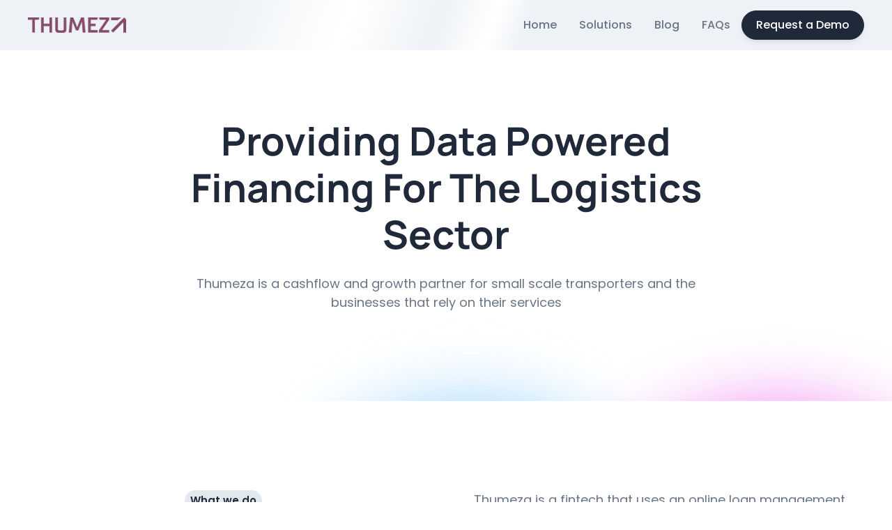

--- FILE ---
content_type: text/html
request_url: https://www.thumeza.io/
body_size: 12748
content:
<!DOCTYPE html><!-- Last Published: Tue Jan 07 2025 14:12:17 GMT+0000 (Coordinated Universal Time) --><html data-wf-domain="www.thumeza.io" data-wf-page="656872c37e776adee0da1f99" data-wf-site="656872c27e776adee0da1f27" lang="en"><head><meta charset="utf-8"/><title>Thumeza : Providing data powered credit for the logistics sector in Africa!</title><meta content="Thumeza, a fintech, empowers small-scale transporters with online loan management solutions, offering credit through debtors factoring and early invoice settlement. We seamlessly handle the entire process for distribution partners like FMCG companies and logistics aggregators, enabling them to concentrate on their core operations." name="description"/><meta content="Thumeza : Providing data powered credit for the logistics sector in Africa!" property="og:title"/><meta content="Thumeza, a fintech, empowers small-scale transporters with online loan management solutions, offering credit through debtors factoring and early invoice settlement. We seamlessly handle the entire process for distribution partners like FMCG companies and logistics aggregators, enabling them to concentrate on their core operations." property="og:description"/><meta content="https://cdn.prod.website-files.com/656872c27e776adee0da1f27/65bbd6056912263dff610f2c_Screenshot%202024-02-01%20at%2019.32.48.png" property="og:image"/><meta content="Thumeza : Providing data powered credit for the logistics sector in Africa!" property="twitter:title"/><meta content="Thumeza, a fintech, empowers small-scale transporters with online loan management solutions, offering credit through debtors factoring and early invoice settlement. We seamlessly handle the entire process for distribution partners like FMCG companies and logistics aggregators, enabling them to concentrate on their core operations." property="twitter:description"/><meta content="https://cdn.prod.website-files.com/656872c27e776adee0da1f27/65bbd6056912263dff610f2c_Screenshot%202024-02-01%20at%2019.32.48.png" property="twitter:image"/><meta property="og:type" content="website"/><meta content="summary_large_image" name="twitter:card"/><meta content="width=device-width, initial-scale=1" name="viewport"/><link href="https://cdn.prod.website-files.com/656872c27e776adee0da1f27/css/thumeza-landing-page.webflow.c2cdae38a.css" rel="stylesheet" type="text/css"/><script type="text/javascript">!function(o,c){var n=c.documentElement,t=" w-mod-";n.className+=t+"js",("ontouchstart"in o||o.DocumentTouch&&c instanceof DocumentTouch)&&(n.className+=t+"touch")}(window,document);</script><link href="https://cdn.prod.website-files.com/656872c27e776adee0da1f27/65c5e87b50a63834d75bf379_favicon-32x32.png" rel="shortcut icon" type="image/x-icon"/><link href="https://cdn.prod.website-files.com/656872c27e776adee0da1f27/65c5e94a5a2df390f784cfaf_download-compresskaru.com.png" rel="apple-touch-icon"/><script async="" src="https://www.googletagmanager.com/gtag/js?id=G-M4QW16F0FR"></script><script type="text/javascript">window.dataLayer = window.dataLayer || [];function gtag(){dataLayer.push(arguments);}gtag('set', 'developer_id.dZGVlNj', true);gtag('js', new Date());gtag('config', 'G-M4QW16F0FR');</script><!-- Please keep this css code to improve the font quality-->
<style>
  * {
  -webkit-font-smoothing: antialiased;
  -moz-osx-font-smoothing: grayscale;
}
</style><script type="text/javascript">window.__WEBFLOW_CURRENCY_SETTINGS = {"currencyCode":"USD","symbol":"$","decimal":".","fractionDigits":2,"group":",","template":"{{wf {\"path\":\"symbol\",\"type\":\"PlainText\"} }} {{wf {\"path\":\"amount\",\"type\":\"CommercePrice\"} }} {{wf {\"path\":\"currencyCode\",\"type\":\"PlainText\"} }}","hideDecimalForWholeNumbers":false};</script></head><body><div class="page-wrapper"><main class="main-wrapper"><div class="gradient-header-wrapper"><div data-animation="over-left" class="navbar-dark-component w-nav" data-easing2="ease" data-easing="ease" data-collapse="medium" data-w-id="718630b6-72d5-6a50-c2f0-24a6b57a157d" role="banner" data-duration="400" data-doc-height="1"><div class="navbar-container"><a href="/" aria-current="page" class="navbar-logo-link w-nav-brand w--current"><img src="https://cdn.prod.website-files.com/656872c27e776adee0da1f27/65c63247a01a14b10301b8b0_Thumeza%20logo%20purple%20(3).png" loading="lazy" width="141" sizes="(max-width: 479px) 38vw, 141px" alt="" srcset="https://cdn.prod.website-files.com/656872c27e776adee0da1f27/65c63247a01a14b10301b8b0_Thumeza%20logo%20purple%20(3)-p-500.png 500w, https://cdn.prod.website-files.com/656872c27e776adee0da1f27/65c63247a01a14b10301b8b0_Thumeza%20logo%20purple%20(3)-p-800.png 800w, https://cdn.prod.website-files.com/656872c27e776adee0da1f27/65c63247a01a14b10301b8b0_Thumeza%20logo%20purple%20(3).png 1384w" class="navbar-logo"/></a><div class="navbar-menus-wrapper"><nav role="navigation" class="navbar-menu w-nav-menu"><a href="/#" class="navbar-link w-nav-link">Home</a><a href="/#solutions" class="navbar-link w-nav-link">Solutions</a><a href="/blog/blog" class="navbar-link w-nav-link">Blog</a><a href="/#faq" class="navbar-link w-nav-link">FAQs</a><div class="button-row is-padding-top-xsmall hide-desktop-show-landscape"><div class="button-stretch"><a href="https://docs.google.com/forms/d/e/1FAIpQLSe-FwN4dfa61kQjJNU2cBgxdZjF-BT1ofmzY_Eugpimzi-t0Q/viewform?usp=sharing" class="button w-button">Request  a Demo</a></div></div></nav><div class="navbar-menu-buttons"><div data-node-type="commerce-cart-wrapper" data-open-product="" data-wf-cart-type="rightSidebar" data-wf-cart-query="query Dynamo3 {
  database {
    id
    commerceOrder {
      comment
      extraItems {
        name
        pluginId
        pluginName
        price {
          decimalValue
          string
          unit
          value
        }
      }
      id
      startedOn
      statusFlags {
        hasDownloads
        hasSubscription
        isFreeOrder
        requiresShipping
      }
      subtotal {
        decimalValue
        string
        unit
        value
      }
      total {
        decimalValue
        string
        unit
        value
      }
      updatedOn
      userItems {
        count
        id
        price {
          value
          unit
          decimalValue
          string
        }
        product {
          id
          cmsLocaleId
          draft
          archived
          f_ec_product_type_2dr10dr: productType {
            id
            name
          }
          f_name_: name
          f_sku_properties_3dr: skuProperties {
            id
            name
            enum {
              id
              name
              slug
            }
          }
        }
        rowTotal {
          decimalValue
          string
          unit
          value
        }
        sku {
          cmsLocaleId
          draft
          archived
          f_main_image_4dr: mainImage {
            url
            file {
              size
              origFileName
              createdOn
              updatedOn
              mimeType
              width
              height
              variants {
                origFileName
                quality
                height
                width
                s3Url
                error
                size
              }
            }
            alt
          }
          f_sku_values_3dr: skuValues {
            property {
              id
            }
            value {
              id
            }
          }
          id
        }
        subscriptionFrequency
        subscriptionInterval
        subscriptionTrial
      }
      userItemsCount
    }
  }
  site {
    commerce {
      id
      businessAddress {
        country
      }
      defaultCountry
      defaultCurrency
      quickCheckoutEnabled
    }
  }
}" data-wf-page-link-href-prefix="" class="w-commerce-commercecartwrapper"><div data-node-type="commerce-cart-container-wrapper" style="display:none" class="w-commerce-commercecartcontainerwrapper w-commerce-commercecartcontainerwrapper--cartType-rightSidebar"><div data-node-type="commerce-cart-container" role="dialog" class="w-commerce-commercecartcontainer"><div class="w-commerce-commercecartheader"><h4 class="w-commerce-commercecartheading">Your Cart</h4><a href="#" data-node-type="commerce-cart-close-link" class="w-commerce-commercecartcloselink w-inline-block" role="button" aria-label="Close cart"><svg width="16px" height="16px" viewBox="0 0 16 16"><g stroke="none" stroke-width="1" fill="none" fill-rule="evenodd"><g fill-rule="nonzero" fill="#333333"><polygon points="6.23223305 8 0.616116524 13.6161165 2.38388348 15.3838835 8 9.76776695 13.6161165 15.3838835 15.3838835 13.6161165 9.76776695 8 15.3838835 2.38388348 13.6161165 0.616116524 8 6.23223305 2.38388348 0.616116524 0.616116524 2.38388348 6.23223305 8"></polygon></g></g></svg></a></div><div class="w-commerce-commercecartformwrapper"><form data-node-type="commerce-cart-form" style="display:none" class="w-commerce-commercecartform"><script type="text/x-wf-template" id="wf-template-1becf6a5-2ab6-39de-1387-e6ea3efe3b95">%3Cdiv%20class%3D%22w-commerce-commercecartitem%22%3E%3Cimg%20data-wf-bindings%3D%22%255B%257B%2522src%2522%253A%257B%2522type%2522%253A%2522ImageRef%2522%252C%2522filter%2522%253A%257B%2522type%2522%253A%2522identity%2522%252C%2522params%2522%253A%255B%255D%257D%252C%2522dataPath%2522%253A%2522database.commerceOrder.userItems%255B%255D.sku.f_main_image_4dr%2522%257D%257D%255D%22%20src%3D%22%22%20alt%3D%22%22%20class%3D%22w-commerce-commercecartitemimage%20w-dyn-bind-empty%22%2F%3E%3Cdiv%20class%3D%22w-commerce-commercecartiteminfo%22%3E%3Cdiv%20data-wf-bindings%3D%22%255B%257B%2522innerHTML%2522%253A%257B%2522type%2522%253A%2522PlainText%2522%252C%2522filter%2522%253A%257B%2522type%2522%253A%2522identity%2522%252C%2522params%2522%253A%255B%255D%257D%252C%2522dataPath%2522%253A%2522database.commerceOrder.userItems%255B%255D.product.f_name_%2522%257D%257D%255D%22%20class%3D%22w-commerce-commercecartproductname%20w-dyn-bind-empty%22%3E%3C%2Fdiv%3E%3Cdiv%20data-wf-bindings%3D%22%255B%257B%2522innerHTML%2522%253A%257B%2522type%2522%253A%2522CommercePrice%2522%252C%2522filter%2522%253A%257B%2522type%2522%253A%2522price%2522%252C%2522params%2522%253A%255B%255D%257D%252C%2522dataPath%2522%253A%2522database.commerceOrder.userItems%255B%255D.price%2522%257D%257D%255D%22%3E%24%C2%A00.00%C2%A0USD%3C%2Fdiv%3E%3Cscript%20type%3D%22text%2Fx-wf-template%22%20id%3D%22wf-template-1becf6a5-2ab6-39de-1387-e6ea3efe3b9b%22%3E%253Cli%253E%253Cspan%2520data-wf-bindings%253D%2522%25255B%25257B%252522innerHTML%252522%25253A%25257B%252522type%252522%25253A%252522PlainText%252522%25252C%252522filter%252522%25253A%25257B%252522type%252522%25253A%252522identity%252522%25252C%252522params%252522%25253A%25255B%25255D%25257D%25252C%252522dataPath%252522%25253A%252522database.commerceOrder.userItems%25255B%25255D.product.f_sku_properties_3dr%25255B%25255D.name%252522%25257D%25257D%25255D%2522%2520class%253D%2522w-dyn-bind-empty%2522%253E%253C%252Fspan%253E%253Cspan%253E%253A%2520%253C%252Fspan%253E%253Cspan%2520data-wf-bindings%253D%2522%25255B%25257B%252522innerHTML%252522%25253A%25257B%252522type%252522%25253A%252522CommercePropValues%252522%25252C%252522filter%252522%25253A%25257B%252522type%252522%25253A%252522identity%252522%25252C%252522params%252522%25253A%25255B%25255D%25257D%25252C%252522dataPath%252522%25253A%252522database.commerceOrder.userItems%25255B%25255D.product.f_sku_properties_3dr%25255B%25255D%252522%25257D%25257D%25255D%2522%2520class%253D%2522w-dyn-bind-empty%2522%253E%253C%252Fspan%253E%253C%252Fli%253E%3C%2Fscript%3E%3Cul%20data-wf-bindings%3D%22%255B%257B%2522optionSets%2522%253A%257B%2522type%2522%253A%2522CommercePropTable%2522%252C%2522filter%2522%253A%257B%2522type%2522%253A%2522identity%2522%252C%2522params%2522%253A%255B%255D%257D%252C%2522dataPath%2522%253A%2522database.commerceOrder.userItems%255B%255D.product.f_sku_properties_3dr%5B%5D%2522%257D%257D%252C%257B%2522optionValues%2522%253A%257B%2522type%2522%253A%2522CommercePropValues%2522%252C%2522filter%2522%253A%257B%2522type%2522%253A%2522identity%2522%252C%2522params%2522%253A%255B%255D%257D%252C%2522dataPath%2522%253A%2522database.commerceOrder.userItems%255B%255D.sku.f_sku_values_3dr%2522%257D%257D%255D%22%20class%3D%22w-commerce-commercecartoptionlist%22%20data-wf-collection%3D%22database.commerceOrder.userItems%255B%255D.product.f_sku_properties_3dr%22%20data-wf-template-id%3D%22wf-template-1becf6a5-2ab6-39de-1387-e6ea3efe3b9b%22%3E%3Cli%3E%3Cspan%20data-wf-bindings%3D%22%255B%257B%2522innerHTML%2522%253A%257B%2522type%2522%253A%2522PlainText%2522%252C%2522filter%2522%253A%257B%2522type%2522%253A%2522identity%2522%252C%2522params%2522%253A%255B%255D%257D%252C%2522dataPath%2522%253A%2522database.commerceOrder.userItems%255B%255D.product.f_sku_properties_3dr%255B%255D.name%2522%257D%257D%255D%22%20class%3D%22w-dyn-bind-empty%22%3E%3C%2Fspan%3E%3Cspan%3E%3A%20%3C%2Fspan%3E%3Cspan%20data-wf-bindings%3D%22%255B%257B%2522innerHTML%2522%253A%257B%2522type%2522%253A%2522CommercePropValues%2522%252C%2522filter%2522%253A%257B%2522type%2522%253A%2522identity%2522%252C%2522params%2522%253A%255B%255D%257D%252C%2522dataPath%2522%253A%2522database.commerceOrder.userItems%255B%255D.product.f_sku_properties_3dr%255B%255D%2522%257D%257D%255D%22%20class%3D%22w-dyn-bind-empty%22%3E%3C%2Fspan%3E%3C%2Fli%3E%3C%2Ful%3E%3Ca%20href%3D%22%23%22%20role%3D%22%22%20data-wf-bindings%3D%22%255B%257B%2522data-commerce-sku-id%2522%253A%257B%2522type%2522%253A%2522ItemRef%2522%252C%2522filter%2522%253A%257B%2522type%2522%253A%2522identity%2522%252C%2522params%2522%253A%255B%255D%257D%252C%2522dataPath%2522%253A%2522database.commerceOrder.userItems%255B%255D.sku.id%2522%257D%257D%255D%22%20class%3D%22w-inline-block%22%20data-wf-cart-action%3D%22remove-item%22%20data-commerce-sku-id%3D%22%22%20aria-label%3D%22Remove%20item%20from%20cart%22%3E%3Cdiv%3ERemove%3C%2Fdiv%3E%3C%2Fa%3E%3C%2Fdiv%3E%3Cinput%20data-wf-bindings%3D%22%255B%257B%2522value%2522%253A%257B%2522type%2522%253A%2522Number%2522%252C%2522filter%2522%253A%257B%2522type%2522%253A%2522numberPrecision%2522%252C%2522params%2522%253A%255B%25220%2522%252C%2522numberPrecision%2522%255D%257D%252C%2522dataPath%2522%253A%2522database.commerceOrder.userItems%255B%255D.count%2522%257D%257D%252C%257B%2522data-commerce-sku-id%2522%253A%257B%2522type%2522%253A%2522ItemRef%2522%252C%2522filter%2522%253A%257B%2522type%2522%253A%2522identity%2522%252C%2522params%2522%253A%255B%255D%257D%252C%2522dataPath%2522%253A%2522database.commerceOrder.userItems%255B%255D.sku.id%2522%257D%257D%255D%22%20data-wf-conditions%3D%22%257B%2522condition%2522%253A%257B%2522fields%2522%253A%257B%2522product%253Aec-product-type%2522%253A%257B%2522ne%2522%253A%2522e348fd487d0102946c9179d2a94bb613%2522%252C%2522type%2522%253A%2522Option%2522%257D%257D%257D%252C%2522dataPath%2522%253A%2522database.commerceOrder.userItems%255B%255D%2522%257D%22%20class%3D%22w-commerce-commercecartquantity%22%20required%3D%22%22%20pattern%3D%22%5E%5B0-9%5D%2B%24%22%20inputMode%3D%22numeric%22%20type%3D%22number%22%20name%3D%22quantity%22%20autoComplete%3D%22off%22%20data-wf-cart-action%3D%22update-item-quantity%22%20data-commerce-sku-id%3D%22%22%20value%3D%221%22%2F%3E%3C%2Fdiv%3E</script><div class="w-commerce-commercecartlist" data-wf-collection="database.commerceOrder.userItems" data-wf-template-id="wf-template-1becf6a5-2ab6-39de-1387-e6ea3efe3b95"><div class="w-commerce-commercecartitem"><img data-wf-bindings="%5B%7B%22src%22%3A%7B%22type%22%3A%22ImageRef%22%2C%22filter%22%3A%7B%22type%22%3A%22identity%22%2C%22params%22%3A%5B%5D%7D%2C%22dataPath%22%3A%22database.commerceOrder.userItems%5B%5D.sku.f_main_image_4dr%22%7D%7D%5D" src="" alt="" class="w-commerce-commercecartitemimage w-dyn-bind-empty"/><div class="w-commerce-commercecartiteminfo"><div data-wf-bindings="%5B%7B%22innerHTML%22%3A%7B%22type%22%3A%22PlainText%22%2C%22filter%22%3A%7B%22type%22%3A%22identity%22%2C%22params%22%3A%5B%5D%7D%2C%22dataPath%22%3A%22database.commerceOrder.userItems%5B%5D.product.f_name_%22%7D%7D%5D" class="w-commerce-commercecartproductname w-dyn-bind-empty"></div><div data-wf-bindings="%5B%7B%22innerHTML%22%3A%7B%22type%22%3A%22CommercePrice%22%2C%22filter%22%3A%7B%22type%22%3A%22price%22%2C%22params%22%3A%5B%5D%7D%2C%22dataPath%22%3A%22database.commerceOrder.userItems%5B%5D.price%22%7D%7D%5D">$ 0.00 USD</div><script type="text/x-wf-template" id="wf-template-1becf6a5-2ab6-39de-1387-e6ea3efe3b9b">%3Cli%3E%3Cspan%20data-wf-bindings%3D%22%255B%257B%2522innerHTML%2522%253A%257B%2522type%2522%253A%2522PlainText%2522%252C%2522filter%2522%253A%257B%2522type%2522%253A%2522identity%2522%252C%2522params%2522%253A%255B%255D%257D%252C%2522dataPath%2522%253A%2522database.commerceOrder.userItems%255B%255D.product.f_sku_properties_3dr%255B%255D.name%2522%257D%257D%255D%22%20class%3D%22w-dyn-bind-empty%22%3E%3C%2Fspan%3E%3Cspan%3E%3A%20%3C%2Fspan%3E%3Cspan%20data-wf-bindings%3D%22%255B%257B%2522innerHTML%2522%253A%257B%2522type%2522%253A%2522CommercePropValues%2522%252C%2522filter%2522%253A%257B%2522type%2522%253A%2522identity%2522%252C%2522params%2522%253A%255B%255D%257D%252C%2522dataPath%2522%253A%2522database.commerceOrder.userItems%255B%255D.product.f_sku_properties_3dr%255B%255D%2522%257D%257D%255D%22%20class%3D%22w-dyn-bind-empty%22%3E%3C%2Fspan%3E%3C%2Fli%3E</script><ul data-wf-bindings="%5B%7B%22optionSets%22%3A%7B%22type%22%3A%22CommercePropTable%22%2C%22filter%22%3A%7B%22type%22%3A%22identity%22%2C%22params%22%3A%5B%5D%7D%2C%22dataPath%22%3A%22database.commerceOrder.userItems%5B%5D.product.f_sku_properties_3dr[]%22%7D%7D%2C%7B%22optionValues%22%3A%7B%22type%22%3A%22CommercePropValues%22%2C%22filter%22%3A%7B%22type%22%3A%22identity%22%2C%22params%22%3A%5B%5D%7D%2C%22dataPath%22%3A%22database.commerceOrder.userItems%5B%5D.sku.f_sku_values_3dr%22%7D%7D%5D" class="w-commerce-commercecartoptionlist" data-wf-collection="database.commerceOrder.userItems%5B%5D.product.f_sku_properties_3dr" data-wf-template-id="wf-template-1becf6a5-2ab6-39de-1387-e6ea3efe3b9b"><li><span data-wf-bindings="%5B%7B%22innerHTML%22%3A%7B%22type%22%3A%22PlainText%22%2C%22filter%22%3A%7B%22type%22%3A%22identity%22%2C%22params%22%3A%5B%5D%7D%2C%22dataPath%22%3A%22database.commerceOrder.userItems%5B%5D.product.f_sku_properties_3dr%5B%5D.name%22%7D%7D%5D" class="w-dyn-bind-empty"></span><span>: </span><span data-wf-bindings="%5B%7B%22innerHTML%22%3A%7B%22type%22%3A%22CommercePropValues%22%2C%22filter%22%3A%7B%22type%22%3A%22identity%22%2C%22params%22%3A%5B%5D%7D%2C%22dataPath%22%3A%22database.commerceOrder.userItems%5B%5D.product.f_sku_properties_3dr%5B%5D%22%7D%7D%5D" class="w-dyn-bind-empty"></span></li></ul><a href="#" role="" data-wf-bindings="%5B%7B%22data-commerce-sku-id%22%3A%7B%22type%22%3A%22ItemRef%22%2C%22filter%22%3A%7B%22type%22%3A%22identity%22%2C%22params%22%3A%5B%5D%7D%2C%22dataPath%22%3A%22database.commerceOrder.userItems%5B%5D.sku.id%22%7D%7D%5D" class="w-inline-block" data-wf-cart-action="remove-item" data-commerce-sku-id="" aria-label="Remove item from cart"><div>Remove</div></a></div><input data-wf-bindings="%5B%7B%22value%22%3A%7B%22type%22%3A%22Number%22%2C%22filter%22%3A%7B%22type%22%3A%22numberPrecision%22%2C%22params%22%3A%5B%220%22%2C%22numberPrecision%22%5D%7D%2C%22dataPath%22%3A%22database.commerceOrder.userItems%5B%5D.count%22%7D%7D%2C%7B%22data-commerce-sku-id%22%3A%7B%22type%22%3A%22ItemRef%22%2C%22filter%22%3A%7B%22type%22%3A%22identity%22%2C%22params%22%3A%5B%5D%7D%2C%22dataPath%22%3A%22database.commerceOrder.userItems%5B%5D.sku.id%22%7D%7D%5D" data-wf-conditions="%7B%22condition%22%3A%7B%22fields%22%3A%7B%22product%3Aec-product-type%22%3A%7B%22ne%22%3A%22e348fd487d0102946c9179d2a94bb613%22%2C%22type%22%3A%22Option%22%7D%7D%7D%2C%22dataPath%22%3A%22database.commerceOrder.userItems%5B%5D%22%7D" class="w-commerce-commercecartquantity" required="" pattern="^[0-9]+$" inputMode="numeric" type="number" name="quantity" autoComplete="off" data-wf-cart-action="update-item-quantity" data-commerce-sku-id="" value="1"/></div></div><div class="w-commerce-commercecartfooter"><div aria-live="" aria-atomic="false" class="w-commerce-commercecartlineitem"><div>Subtotal</div><div data-wf-bindings="%5B%7B%22innerHTML%22%3A%7B%22type%22%3A%22CommercePrice%22%2C%22filter%22%3A%7B%22type%22%3A%22price%22%2C%22params%22%3A%5B%5D%7D%2C%22dataPath%22%3A%22database.commerceOrder.subtotal%22%7D%7D%5D" class="w-commerce-commercecartordervalue"></div></div><div><div data-node-type="commerce-cart-quick-checkout-actions" style="display:none"><a role="button" tabindex="0" aria-label="Apple Pay" aria-haspopup="dialog" data-node-type="commerce-cart-apple-pay-button" style="background-image:-webkit-named-image(apple-pay-logo-white);background-size:100% 50%;background-position:50% 50%;background-repeat:no-repeat" class="w-commerce-commercecartapplepaybutton" tabindex="0"><div></div></a><a role="button" tabindex="0" aria-haspopup="dialog" data-node-type="commerce-cart-quick-checkout-button" style="display:none" class="w-commerce-commercecartquickcheckoutbutton"><svg class="w-commerce-commercequickcheckoutgoogleicon" xmlns="http://www.w3.org/2000/svg" xmlns:xlink="http://www.w3.org/1999/xlink" width="16" height="16" viewBox="0 0 16 16"><defs><polygon id="google-mark-a" points="0 .329 3.494 .329 3.494 7.649 0 7.649"></polygon><polygon id="google-mark-c" points=".894 0 13.169 0 13.169 6.443 .894 6.443"></polygon></defs><g fill="none" fill-rule="evenodd"><path fill="#4285F4" d="M10.5967,12.0469 L10.5967,14.0649 L13.1167,14.0649 C14.6047,12.6759 15.4577,10.6209 15.4577,8.1779 C15.4577,7.6339 15.4137,7.0889 15.3257,6.5559 L7.8887,6.5559 L7.8887,9.6329 L12.1507,9.6329 C11.9767,10.6119 11.4147,11.4899 10.5967,12.0469"></path><path fill="#34A853" d="M7.8887,16 C10.0137,16 11.8107,15.289 13.1147,14.067 C13.1147,14.066 13.1157,14.065 13.1167,14.064 L10.5967,12.047 C10.5877,12.053 10.5807,12.061 10.5727,12.067 C9.8607,12.556 8.9507,12.833 7.8887,12.833 C5.8577,12.833 4.1387,11.457 3.4937,9.605 L0.8747,9.605 L0.8747,11.648 C2.2197,14.319 4.9287,16 7.8887,16"></path><g transform="translate(0 4)"><mask id="google-mark-b" fill="#fff"><use xlink:href="#google-mark-a"></use></mask><path fill="#FBBC04" d="M3.4639,5.5337 C3.1369,4.5477 3.1359,3.4727 3.4609,2.4757 L3.4639,2.4777 C3.4679,2.4657 3.4749,2.4547 3.4789,2.4427 L3.4939,0.3287 L0.8939,0.3287 C0.8799,0.3577 0.8599,0.3827 0.8459,0.4117 C-0.2821,2.6667 -0.2821,5.3337 0.8459,7.5887 L0.8459,7.5997 C0.8549,7.6167 0.8659,7.6317 0.8749,7.6487 L3.4939,5.6057 C3.4849,5.5807 3.4729,5.5587 3.4639,5.5337" mask="url(#google-mark-b)"></path></g><mask id="google-mark-d" fill="#fff"><use xlink:href="#google-mark-c"></use></mask><path fill="#EA4335" d="M0.894,4.3291 L3.478,6.4431 C4.113,4.5611 5.843,3.1671 7.889,3.1671 C9.018,3.1451 10.102,3.5781 10.912,4.3671 L13.169,2.0781 C11.733,0.7231 9.85,-0.0219 7.889,0.0001 C4.941,0.0001 2.245,1.6791 0.894,4.3291" mask="url(#google-mark-d)"></path></g></svg><svg class="w-commerce-commercequickcheckoutmicrosofticon" xmlns="http://www.w3.org/2000/svg" width="16" height="16" viewBox="0 0 16 16"><g fill="none" fill-rule="evenodd"><polygon fill="#F05022" points="7 7 1 7 1 1 7 1"></polygon><polygon fill="#7DB902" points="15 7 9 7 9 1 15 1"></polygon><polygon fill="#00A4EE" points="7 15 1 15 1 9 7 9"></polygon><polygon fill="#FFB700" points="15 15 9 15 9 9 15 9"></polygon></g></svg><div>Pay with browser.</div></a></div><a href="/checkout" value="Continue to Checkout" data-node-type="cart-checkout-button" class="w-commerce-commercecartcheckoutbutton" data-loading-text="Hang Tight...">Continue to Checkout</a></div></div></form><div class="w-commerce-commercecartemptystate"><div>No items found.</div></div><div aria-live="" style="display:none" data-node-type="commerce-cart-error" class="w-commerce-commercecarterrorstate"><div class="w-cart-error-msg" data-w-cart-quantity-error="Product is not available in this quantity." data-w-cart-general-error="Something went wrong when adding this item to the cart." data-w-cart-checkout-error="Checkout is disabled on this site." data-w-cart-cart_order_min-error="The order minimum was not met. Add more items to your cart to continue." data-w-cart-subscription_error-error="Before you purchase, please use your email invite to verify your address so we can send order updates.">Product is not available in this quantity.</div></div></div></div></div></div><a href="https://docs.google.com/forms/d/e/1FAIpQLSe-FwN4dfa61kQjJNU2cBgxdZjF-BT1ofmzY_Eugpimzi-t0Q/viewform?usp=sharing" target="_blank" class="button is-small hide-mobile-landscape w-button">Request a Demo</a></div><div class="navbar-menu-button w-nav-button"><div class="menu-icon"><div class="menu-icon-line-top"></div><div class="menu-icon-line-middle"><div class="menu-icon-line-middle-inner"></div></div><div class="menu-icon-line-bottom"></div></div></div></div></div></div></div><header id="home" class="section-company-header-1"><div class="page-padding"><div class="container-small"><div class="z-index-10"><div class="padding-top padding-huge"><div class="padding-bottom padding-xhuge"><div class="text-align-center"><div class="margin-bottom margin-small"><h1 class="heading-xxlarge">Providing Data Powered Financing For The Logistics Sector</h1></div><p class="text-size-medium">Thumeza is a cashflow and growth partner for small scale transporters and the businesses that rely on their services</p></div></div></div></div><div class="bottom-circle-wrapper"><div class="circle-primary is-80"></div><div class="circle-pink is-80"></div></div></div></div></header><section class="section-our-mission"><div class="page-padding"><div class="container-large"><div class="padding-vertical padding-xhuge"><div class="margin-bottom margin-xxlarge"><div class="w-layout-grid our-mission-component"><div class="our-mission-content-left"><div class="margin-bottom margin-xsmall"><div class="tagline">What we do</div></div><h2 class="heading-xlarge">Empathetic and easy access to  finance</h2></div><div class="our-mission-content-right"><p class="text-size-medium">Thumeza is a fintech that uses an online loan management platform to provide credit to small scale transporters through debtors factoring and early invoice settlement solutions. <br/><br/>We manage the process, end to end, for our distribution partners such FMCG companies and logistics aggregators allowing them to focus on their core operations. </p></div></div></div><div class="our-mission-image-wrapper"><div style="padding-top:56.17021276595745%" class="video-3 w-video w-embed"><iframe class="embedly-embed" src="//cdn.embedly.com/widgets/media.html?src=https%3A%2F%2Fwww.youtube.com%2Fembed%2FeRCeaheqivc%3Ffeature%3Doembed&display_name=YouTube&url=https%3A%2F%2Fwww.youtube.com%2Fwatch%3Fv%3DeRCeaheqivc&image=https%3A%2F%2Fi.ytimg.com%2Fvi%2FeRCeaheqivc%2Fhqdefault.jpg&key=96f1f04c5f4143bcb0f2e68c87d65feb&type=text%2Fhtml&schema=youtube" width="940" height="528" scrolling="no" allowfullscreen title="Thumeza Rebrand"></iframe></div></div></div></div></div></section><section class="section-values"><div class="page-padding"><div class="container-large"><div class="padding-vertical padding-xhuge"><div class="w-layout-grid values-component"><div class="values-content"><div class="margin-bottom margin-xsmall"><a href="https://docs.google.com/forms/d/e/1FAIpQLSe-FwN4dfa61kQjJNU2cBgxdZjF-BT1ofmzY_Eugpimzi-t0Q/viewform?usp=sharing" target="_blank" class="button is-small hide-mobile-landscape w-button">Request a Demo</a></div><div class="margin-bottom margin-small"><h2 class="heading-xlarge">Where finance and logistics meet</h2></div><div class="margin-bottom margin-small"></div><div class="w-layout-grid values-item-list"><div class="values-text-wrapper"><div class="values-icon-wrapper"><div class="icon-1x1-small text-color-secondary-600">how_to_reg</div></div><div class="heading-small text-color-neutral-900">Loan Management</div><div class="text-size-regular">Manage your finance applications, reviews, repayments, defaults, interest rates and collections. </div></div><div class="values-text-wrapper"><div class="values-icon-wrapper"><div class="icon-1x1-small text-color-secondary-600">favorite</div></div><div class="heading-small text-color-neutral-900">Dashboards</div><div class="text-size-regular">Track outgoing funds, co-signings, contracts, demographics, funds incoming and transaction timelines</div></div></div></div><div class="values-image-wrapper"><img src="https://cdn.prod.website-files.com/656872c27e776adee0da1f27/65c64b278b7d3f3371257908_Application%20transporter.png" loading="lazy" sizes="(max-width: 479px) 100vw, (max-width: 767px) 95vw, (max-width: 991px) 92vw, 44vw" srcset="https://cdn.prod.website-files.com/656872c27e776adee0da1f27/65c64b278b7d3f3371257908_Application%20transporter-p-500.png 500w, https://cdn.prod.website-files.com/656872c27e776adee0da1f27/65c64b278b7d3f3371257908_Application%20transporter-p-800.png 800w, https://cdn.prod.website-files.com/656872c27e776adee0da1f27/65c64b278b7d3f3371257908_Application%20transporter-p-1080.png 1080w, https://cdn.prod.website-files.com/656872c27e776adee0da1f27/65c64b278b7d3f3371257908_Application%20transporter.png 1195w" alt=""/></div></div></div></div></div></section><section class="section-how-it-works-3"><div class="page-padding"><div class="container-large"><div class="padding-vertical padding-xhuge"><div class="margin-bottom margin-xxlarge"><div class="text-align-center"><div class="max-width-xlarge align-center"><div class="div-block-3"><div class="margin-bottom margin-xsmall"><div class="tagline">Industry Value Chain</div></div><h2 class="heading-xlarge">Tailored for players in the logistics value chain</h2></div></div></div></div><div class="w-layout-grid values-2-component"><div class="values-2-item"><div class="margin-bottom margin-small"><div class="flex-horizontal-center"><div class="values-2-icon-wrapper"><div class="icon-1x1-medium text-color-secondary-600">lightbulb</div></div></div></div><div class="margin-bottom margin-xsmall"><h3 class="heading-small">Transporters</h3></div><p>Get access to affordable credit using your invoices from the companies you do business with</p></div><div class="values-2-item"><div class="margin-bottom margin-small"><div class="flex-horizontal-center"><div class="values-2-icon-wrapper"><div class="icon-1x1-medium text-color-secondary-600">groups</div></div></div></div><div class="margin-bottom margin-xsmall"><h3 class="heading-small">Distribution Partners</h3></div><p>Support your small-scale transporters&#x27; cashflows while you focus on your core operations</p></div><div id="w-node-c5688b60-fe63-6108-e0ad-bbda74521c4f-e0da1f99" class="values-2-item"><div class="margin-bottom margin-small"><div class="flex-horizontal-center"><div class="values-2-icon-wrapper"><div class="icon-1x1-medium text-color-secondary-600">auto_graph</div></div></div></div><div class="margin-bottom margin-xsmall"><h3 class="heading-small">Credit Providers</h3></div><p>Ensure that your funds have transparent, predictable, growth adjustable and risk limited returns.</p></div></div></div></div></div></section><section data-w-id="dc72581c-d38b-a03f-1d28-1be9fceab231" class="section-partnerships-3"><div class="padding-vertical padding-xxlarge"><div class="margin-bottom margin-large"><div class="page-padding"><div class="text-align-center"><div class="max-width-large align-center"><p class="heading-xsmall text-color-neutral-600">Our clients work with; </p></div></div></div></div><div class="partnerships-3-component"><div class="partnerships-3-list"><div id="w-node-dc72581c-d38b-a03f-1d28-1be9fceab23a-fceab231" class="partnerships-3-logo-wrapper"><img src="https://cdn.prod.website-files.com/656872c27e776adee0da1f27/65c9daf67c18973b274524c3_image%20(1).png" loading="lazy" sizes="128px" srcset="https://cdn.prod.website-files.com/656872c27e776adee0da1f27/65c9daf67c18973b274524c3_image%20(1)-p-500.png 500w, https://cdn.prod.website-files.com/656872c27e776adee0da1f27/65c9daf67c18973b274524c3_image%20(1)-p-800.png 800w, https://cdn.prod.website-files.com/656872c27e776adee0da1f27/65c9daf67c18973b274524c3_image%20(1)-p-1080.png 1080w, https://cdn.prod.website-files.com/656872c27e776adee0da1f27/65c9daf67c18973b274524c3_image%20(1).png 1280w" alt="" class="partnerships-3-logo"/></div><div id="w-node-dc72581c-d38b-a03f-1d28-1be9fceab23c-fceab231" class="partnerships-3-logo-wrapper"><img src="https://cdn.prod.website-files.com/656872c27e776adee0da1f27/65c9dbe214797ad73a6bb1a5_image%20(3)%20(1).png" loading="lazy" alt="" class="partnerships-3-logo"/></div><div id="w-node-dc72581c-d38b-a03f-1d28-1be9fceab23e-fceab231" class="partnerships-3-logo-wrapper"><img src="https://cdn.prod.website-files.com/656872c27e776adee0da1f27/65c9dc4a3d998e8e7134cd70_image%20(4)%20(1).png" loading="lazy" alt="" class="partnerships-3-logo"/></div><div id="w-node-dc72581c-d38b-a03f-1d28-1be9fceab240-fceab231" class="partnerships-3-logo-wrapper"><img src="https://cdn.prod.website-files.com/656872c27e776adee0da1f27/65c9dca2458c6dc0a28dfa49_image%20(5)%20(1).png" loading="lazy" sizes="97.484375px" srcset="https://cdn.prod.website-files.com/656872c27e776adee0da1f27/65c9dca2458c6dc0a28dfa49_image%20(5)%20(1)-p-500.png 500w, https://cdn.prod.website-files.com/656872c27e776adee0da1f27/65c9dca2458c6dc0a28dfa49_image%20(5)%20(1).png 524w" alt="" class="partnerships-3-logo"/></div><div id="w-node-dc72581c-d38b-a03f-1d28-1be9fceab242-fceab231" class="partnerships-3-logo-wrapper"><img src="https://cdn.prod.website-files.com/656872c27e776adee0da1f27/65c9dcffb38b6fae91e1a942_image%20(6).png" loading="lazy" sizes="39.5859375px" srcset="https://cdn.prod.website-files.com/656872c27e776adee0da1f27/65c9dcffb38b6fae91e1a942_image%20(6)-p-500.png 500w, https://cdn.prod.website-files.com/656872c27e776adee0da1f27/65c9dcffb38b6fae91e1a942_image%20(6).png 800w" alt="" class="partnerships-3-logo"/></div><div id="w-node-dc72581c-d38b-a03f-1d28-1be9fceab244-fceab231" class="partnerships-3-logo-wrapper"><img src="https://cdn.prod.website-files.com/656872c27e776adee0da1f27/65c9daf67c18973b274524c3_image%20(1).png" loading="lazy" sizes="128px" srcset="https://cdn.prod.website-files.com/656872c27e776adee0da1f27/65c9daf67c18973b274524c3_image%20(1)-p-500.png 500w, https://cdn.prod.website-files.com/656872c27e776adee0da1f27/65c9daf67c18973b274524c3_image%20(1)-p-800.png 800w, https://cdn.prod.website-files.com/656872c27e776adee0da1f27/65c9daf67c18973b274524c3_image%20(1)-p-1080.png 1080w, https://cdn.prod.website-files.com/656872c27e776adee0da1f27/65c9daf67c18973b274524c3_image%20(1).png 1280w" alt="" class="partnerships-3-logo"/></div><div id="w-node-dc72581c-d38b-a03f-1d28-1be9fceab246-fceab231" class="partnerships-3-logo-wrapper"><img src="https://cdn.prod.website-files.com/656872c27e776adee0da1f27/65c9dbe214797ad73a6bb1a5_image%20(3)%20(1).png" loading="lazy" alt="" class="partnerships-3-logo"/></div><div id="w-node-dc72581c-d38b-a03f-1d28-1be9fceab248-fceab231" class="partnerships-3-logo-wrapper"><img src="https://cdn.prod.website-files.com/656872c27e776adee0da1f27/65c9dc4a3d998e8e7134cd70_image%20(4)%20(1).png" loading="lazy" alt="" class="partnerships-3-logo"/></div></div><div class="partnerships-3-list"><div id="w-node-dc72581c-d38b-a03f-1d28-1be9fceab24b-fceab231" class="partnerships-3-logo-wrapper"><img src="https://cdn.prod.website-files.com/656872c27e776adee0da1f27/65c9dca2458c6dc0a28dfa49_image%20(5)%20(1).png" loading="lazy" sizes="97.484375px" srcset="https://cdn.prod.website-files.com/656872c27e776adee0da1f27/65c9dca2458c6dc0a28dfa49_image%20(5)%20(1)-p-500.png 500w, https://cdn.prod.website-files.com/656872c27e776adee0da1f27/65c9dca2458c6dc0a28dfa49_image%20(5)%20(1).png 524w" alt="" class="partnerships-3-logo"/></div><div id="w-node-dc72581c-d38b-a03f-1d28-1be9fceab24d-fceab231" class="partnerships-3-logo-wrapper"><img src="https://cdn.prod.website-files.com/656872c27e776adee0da1f27/65c9dcffb38b6fae91e1a942_image%20(6).png" loading="lazy" sizes="39.5859375px" srcset="https://cdn.prod.website-files.com/656872c27e776adee0da1f27/65c9dcffb38b6fae91e1a942_image%20(6)-p-500.png 500w, https://cdn.prod.website-files.com/656872c27e776adee0da1f27/65c9dcffb38b6fae91e1a942_image%20(6).png 800w" alt="" class="partnerships-3-logo"/></div><div id="w-node-dc72581c-d38b-a03f-1d28-1be9fceab24f-fceab231" class="partnerships-3-logo-wrapper"><img src="https://cdn.prod.website-files.com/656872c27e776adee0da1f27/65c9daf67c18973b274524c3_image%20(1).png" loading="lazy" sizes="128px" srcset="https://cdn.prod.website-files.com/656872c27e776adee0da1f27/65c9daf67c18973b274524c3_image%20(1)-p-500.png 500w, https://cdn.prod.website-files.com/656872c27e776adee0da1f27/65c9daf67c18973b274524c3_image%20(1)-p-800.png 800w, https://cdn.prod.website-files.com/656872c27e776adee0da1f27/65c9daf67c18973b274524c3_image%20(1)-p-1080.png 1080w, https://cdn.prod.website-files.com/656872c27e776adee0da1f27/65c9daf67c18973b274524c3_image%20(1).png 1280w" alt="" class="partnerships-3-logo"/></div><div id="w-node-dc72581c-d38b-a03f-1d28-1be9fceab251-fceab231" class="partnerships-3-logo-wrapper"><img src="https://cdn.prod.website-files.com/656872c27e776adee0da1f27/65c9dbe214797ad73a6bb1a5_image%20(3)%20(1).png" loading="lazy" alt="" class="partnerships-3-logo"/></div><div id="w-node-dc72581c-d38b-a03f-1d28-1be9fceab253-fceab231" class="partnerships-3-logo-wrapper"><img src="https://cdn.prod.website-files.com/656872c27e776adee0da1f27/65c9dc4a3d998e8e7134cd70_image%20(4)%20(1).png" loading="lazy" alt="" class="partnerships-3-logo"/></div><div id="w-node-dc72581c-d38b-a03f-1d28-1be9fceab255-fceab231" class="partnerships-3-logo-wrapper"><img src="https://cdn.prod.website-files.com/656872c27e776adee0da1f27/65c9dca2458c6dc0a28dfa49_image%20(5)%20(1).png" loading="lazy" sizes="97.484375px" srcset="https://cdn.prod.website-files.com/656872c27e776adee0da1f27/65c9dca2458c6dc0a28dfa49_image%20(5)%20(1)-p-500.png 500w, https://cdn.prod.website-files.com/656872c27e776adee0da1f27/65c9dca2458c6dc0a28dfa49_image%20(5)%20(1).png 524w" alt="" class="partnerships-3-logo"/></div><div id="w-node-dc72581c-d38b-a03f-1d28-1be9fceab257-fceab231" class="partnerships-3-logo-wrapper"><img src="https://cdn.prod.website-files.com/656872c27e776adee0da1f27/65c9dcffb38b6fae91e1a942_image%20(6).png" loading="lazy" sizes="39.5859375px" srcset="https://cdn.prod.website-files.com/656872c27e776adee0da1f27/65c9dcffb38b6fae91e1a942_image%20(6)-p-500.png 500w, https://cdn.prod.website-files.com/656872c27e776adee0da1f27/65c9dcffb38b6fae91e1a942_image%20(6).png 800w" alt="" class="partnerships-3-logo"/></div><div id="w-node-dc72581c-d38b-a03f-1d28-1be9fceab259-fceab231" class="partnerships-3-logo-wrapper"><img src="https://cdn.prod.website-files.com/656872c27e776adee0da1f27/65c9daf67c18973b274524c3_image%20(1).png" loading="lazy" sizes="128px" srcset="https://cdn.prod.website-files.com/656872c27e776adee0da1f27/65c9daf67c18973b274524c3_image%20(1)-p-500.png 500w, https://cdn.prod.website-files.com/656872c27e776adee0da1f27/65c9daf67c18973b274524c3_image%20(1)-p-800.png 800w, https://cdn.prod.website-files.com/656872c27e776adee0da1f27/65c9daf67c18973b274524c3_image%20(1)-p-1080.png 1080w, https://cdn.prod.website-files.com/656872c27e776adee0da1f27/65c9daf67c18973b274524c3_image%20(1).png 1280w" alt="" class="partnerships-3-logo"/></div></div></div></div></section><section id="solutions" class="section-values-3"><div class="page-padding"><div class="container-large"><div class="padding-vertical padding-xhuge"><div class="margin-bottom margin-xxlarge"><div class="text-align-center"><div class="max-width-xlarge align-center"><div class="margin-bottom margin-xsmall"><div class="tagline">Our  Solutions</div></div><div class="margin-bottom margin-small"><h2 class="heading-xlarge">Services customized to your needs</h2></div><p class="text-size-medium">Thumeza is often cheaper than traditional financing  and is available to selected small scale transporters through targeted distribution partners and minimizes the risk of defaults through direct integration with the end customer.</p></div></div></div><div class="w-layout-grid how-it-works-component"><div class="values-3-item"><div class="margin-bottom margin-small"><div class="icon-small-wrapper"><div class="icon-1x1-small text-color-secondary-600">laptop</div></div></div><div class="margin-bottom margin-xsmall"><h3 class="heading-small">Early Invoice Settlement</h3></div><p>For transporters, access affordable financing from a trusted business with an all-inclusive interest rate and no additional fees.</p></div><div class="values-3-item"><div class="margin-bottom margin-small"><div class="icon-small-wrapper"><div class="icon-1x1-small text-color-secondary-600">groups</div></div></div><div class="margin-bottom margin-xsmall"><h3 class="heading-small">Embedded Financing </h3></div><p>Provide access to embedded financing through lending as a feature for the transporters in your value chain<br/>‍</p></div><div id="w-node-e91346c0-a02f-85fa-ba3e-8ad4a53883b2-e0da1f99" class="values-3-item"><div class="margin-bottom margin-small"><div class="icon-small-wrapper"><div class="icon-1x1-small text-color-secondary-600">alarm_on</div></div></div><div class="margin-bottom margin-xsmall"><h3 class="heading-small">  Loan Management</h3></div><p>Efficient end-to-end loan origination, and management processes with easy onboarding enabled by end-use integration<br/>‍</p></div></div></div></div></div></section><section id="faq" class="section-team"><div class="page-padding"><div class="container-large"><div class="padding-vertical padding-xhuge"><div class="margin-bottom margin-xxlarge"><div class="text-align-center"><div class="max-width-xlarge align-center"><div class="margin-bottom margin-xsmall"><div class="tagline">FAQ</div></div><div class="margin-bottom margin-small"><h2 class="heading-xlarge">Frequently Asked Questions</h2></div></div></div></div><div class="team-component"><div class="content-wrapper slim w-container"><div class="header-center-box _75"></div><div class="accordion-wrapper"><div class="accordion-item"><div id="q1" class="accordion-item-trigger"><h4 class="accordion-heading"><strong>How do I qualify?</strong></h4><div class="icon accordion-icon">keyboard_arrow_down</div></div><div class="accordion-item-content"><p>To access the Thumeza platform, you have to be a registered transporter contracted underneath one of our distribution partners. </p></div></div><div class="accordion-item"><div id="q4" class="accordion-item-trigger"><h4 class="accordion-heading">What sets Thumeza apart from traditional financial institutions?<br/></h4><div class="icon accordion-icon">keyboard_arrow_down</div></div><div class="accordion-item-content"><p>We focus specifically on the logistics industry, understanding its unique challenges through our previous experience of being a logistics aggregator. Our solutions are designed to be flexible, accessible, and supportive of the growth and sustainability of small scale transporters and the businesses that they service. </p></div></div><div class="accordion-item"><div id="q5" class="accordion-item-trigger"><h4 class="accordion-heading">How long does the application take?<br/></h4><div class="icon accordion-icon">keyboard_arrow_down</div></div><div class="accordion-item-content"><p> The application process from submission, reviewal, approval or feedback and transfer of funds to your account will take 3 days. </p></div></div><div class="accordion-item"><div id="q6" class="accordion-item-trigger"><h4 class="accordion-heading"><br/></h4></div></div></div></div></div><div class="margin-top margin-huge"><div class="text-align-center"><div class="max-width-xlarge align-center"><div class="margin-bottom margin-xsmall"><h4 class="heading-medium">Still have a question?</h4></div><p class="text-size-medium">We&#x27;re always happy to have a chat about how our solutions can help you </p><div class="margin-top margin-small"><a href="https://docs.google.com/forms/d/e/1FAIpQLSe-FwN4dfa61kQjJNU2cBgxdZjF-BT1ofmzY_Eugpimzi-t0Q/viewform?usp=sharing" class="button-secondary on-white w-button">Contact Us</a></div></div></div></div></div></div></div></section><section class="section-blog-2"><div class="page-padding"><div class="container-large"><div class="padding-vertical padding-xhuge"><div class="margin-bottom margin-xxlarge"><div class="text-align-center"><div class="max-width-large align-center"><div class="margin-bottom margin-xsmall"><div class="tagline">Blog</div></div><div class="margin-bottom margin-xsmall"><h2 class="heading-xlarge">The Thumeza Blog </h2></div><p class="text-size-medium">Learn more about the world of logistics, finance and their intersection</p></div></div></div><div class="blog-2-component"><div class="blog-2-list-wrapper w-dyn-list"><div role="list" class="blog-2-list w-dyn-items"><div role="listitem" class="blog-2-item w-dyn-item"><div class="blog-2-item-link"><a href="/post/early-invoice-settlement--helping-small-scale-transporters-get-paid-faster" class="blog-2-image-wrapper w-inline-block"><img src="https://cdn.prod.website-files.com/656872c37e776adee0da1fb7/65fadbead6b4d9c039c7ede5_Thumeza%202024.png" loading="lazy" alt="" sizes="(max-width: 479px) 92vw, (max-width: 767px) 95vw, (max-width: 991px) 44vw, 30vw" srcset="https://cdn.prod.website-files.com/656872c37e776adee0da1fb7/65fadbead6b4d9c039c7ede5_Thumeza%202024-p-500.png 500w, https://cdn.prod.website-files.com/656872c37e776adee0da1fb7/65fadbead6b4d9c039c7ede5_Thumeza%202024-p-800.png 800w, https://cdn.prod.website-files.com/656872c37e776adee0da1fb7/65fadbead6b4d9c039c7ede5_Thumeza%202024.png 1080w" class="blog-2-image"/></a><div class="blog-2-item-content"><div class="blog-2-item-content-top"><div class="blog-2-meta-wrapper"><a href="/blog-categories/industry-snapshots" class="blog-category-link w-inline-block"><div class="tagline is-secondary-200">Industry Snapshots</div></a><div class="text-size-small text-weight-semibold text-color-neutral-900 w-dyn-bind-empty"></div></div><a href="/post/early-invoice-settlement--helping-small-scale-transporters-get-paid-faster" class="blog-2-title-wrapper w-inline-block"><h3 class="heading-small">Early Invoice Settlement- Helping Small Scale Transporters get paid faster</h3></a><div class="text-size-regular">Early invoice settlement for small-scale transporters and how it helps them circumvent the credit crunch.</div></div><div class="blog-2-button-wrapper"><a href="/post/early-invoice-settlement--helping-small-scale-transporters-get-paid-faster" class="button-link with-icon w-inline-block"><div>Read more</div><div class="w-embed"><svg width="20" height="20" viewBox="0 0 20 20" fill="currentcolor" xmlns="http://www.w3.org/2000/svg">
<path d="M8.0001 6.51043C7.6751 6.83543 7.6751 7.36043 8.0001 7.68543L11.2334 10.9188L8.0001 14.1521C7.6751 14.4771 7.6751 15.0021 8.0001 15.3271C8.3251 15.6521 8.8501 15.6521 9.1751 15.3271L13.0001 11.5021C13.3251 11.1771 13.3251 10.6521 13.0001 10.3271L9.1751 6.50209C8.85843 6.18543 8.3251 6.18543 8.0001 6.51043Z"/>
</svg></div></a></div></div></div></div><div role="listitem" class="blog-2-item w-dyn-item"><div class="blog-2-item-link"><a href="/post/rising-fuel-prices-in-south-africa-a-grim-outlook-for-logistics-operators" class="blog-2-image-wrapper w-inline-block"><img src="https://cdn.prod.website-files.com/656872c37e776adee0da1fb7/65e1ce4c8fb706e41ddd1710_Picture1.jpg" loading="lazy" alt="" sizes="(max-width: 479px) 92vw, (max-width: 767px) 95vw, (max-width: 991px) 44vw, 30vw" srcset="https://cdn.prod.website-files.com/656872c37e776adee0da1fb7/65e1ce4c8fb706e41ddd1710_Picture1-p-500.jpg 500w, https://cdn.prod.website-files.com/656872c37e776adee0da1fb7/65e1ce4c8fb706e41ddd1710_Picture1.jpg 624w" class="blog-2-image"/></a><div class="blog-2-item-content"><div class="blog-2-item-content-top"><div class="blog-2-meta-wrapper"><a href="/blog-categories/industry-snapshots" class="blog-category-link w-inline-block"><div class="tagline is-secondary-200">Industry Snapshots</div></a><div class="text-size-small text-weight-semibold text-color-neutral-900 w-dyn-bind-empty"></div></div><a href="/post/rising-fuel-prices-in-south-africa-a-grim-outlook-for-logistics-operators" class="blog-2-title-wrapper w-inline-block"><h3 class="heading-small">Rising Fuel Prices in South Africa: A grim outlook for logistics operators</h3></a><div class="text-size-regular">How rising fuel costs are affecting logistics operators, particularly small scale transporters, in South Africa. </div></div><div class="blog-2-button-wrapper"><a href="/post/rising-fuel-prices-in-south-africa-a-grim-outlook-for-logistics-operators" class="button-link with-icon w-inline-block"><div>Read more</div><div class="w-embed"><svg width="20" height="20" viewBox="0 0 20 20" fill="currentcolor" xmlns="http://www.w3.org/2000/svg">
<path d="M8.0001 6.51043C7.6751 6.83543 7.6751 7.36043 8.0001 7.68543L11.2334 10.9188L8.0001 14.1521C7.6751 14.4771 7.6751 15.0021 8.0001 15.3271C8.3251 15.6521 8.8501 15.6521 9.1751 15.3271L13.0001 11.5021C13.3251 11.1771 13.3251 10.6521 13.0001 10.3271L9.1751 6.50209C8.85843 6.18543 8.3251 6.18543 8.0001 6.51043Z"/>
</svg></div></a></div></div></div></div><div role="listitem" class="blog-2-item w-dyn-item"><div class="blog-2-item-link"><a href="/post/b2b-lending-in-logistics-financing-those-who-power-the-movement-of-goods-across-africa" class="blog-2-image-wrapper w-inline-block"><img src="https://cdn.prod.website-files.com/656872c37e776adee0da1fb7/65cdfda839e2ff22003307c2_Screenshot%202024-02-15%20140331.png" loading="lazy" alt="" class="blog-2-image"/></a><div class="blog-2-item-content"><div class="blog-2-item-content-top"><div class="blog-2-meta-wrapper"><a href="/blog-categories/industry-snapshots" class="blog-category-link w-inline-block"><div class="tagline is-secondary-200">Industry Snapshots</div></a><div class="text-size-small text-weight-semibold text-color-neutral-900 w-dyn-bind-empty"></div></div><a href="/post/b2b-lending-in-logistics-financing-those-who-power-the-movement-of-goods-across-africa" class="blog-2-title-wrapper w-inline-block"><h3 class="heading-small">B2B Lending in Logistics: Financing Those Who Power the Movement of Goods across Africa!</h3></a><div class="text-size-regular">B2B lending in logistics and the opportunities available for transporters, FMCG players and credit providers</div></div><div class="blog-2-button-wrapper"><a href="/post/b2b-lending-in-logistics-financing-those-who-power-the-movement-of-goods-across-africa" class="button-link with-icon w-inline-block"><div>Read more</div><div class="w-embed"><svg width="20" height="20" viewBox="0 0 20 20" fill="currentcolor" xmlns="http://www.w3.org/2000/svg">
<path d="M8.0001 6.51043C7.6751 6.83543 7.6751 7.36043 8.0001 7.68543L11.2334 10.9188L8.0001 14.1521C7.6751 14.4771 7.6751 15.0021 8.0001 15.3271C8.3251 15.6521 8.8501 15.6521 9.1751 15.3271L13.0001 11.5021C13.3251 11.1771 13.3251 10.6521 13.0001 10.3271L9.1751 6.50209C8.85843 6.18543 8.3251 6.18543 8.0001 6.51043Z"/>
</svg></div></a></div></div></div></div></div></div><div class="margin-top margin-xlarge"><div class="button-row is-button-row-center"><a data-w-id="0574f7f5-e814-7ae2-ea79-008944078d4f" href="/blog/blog" class="button-secondary w-button">View all</a></div></div></div></div></div></div></section></main><footer class="footer-component"><div class="page-padding"><div class="container-large"><div class="padding-top padding-xxlarge"><div class="padding-bottom padding-large"><div class="padding-bottom padding-xxlarge"><div class="w-layout-grid footer-top-wrapper"><div class="w-layout-grid footer-left-wrapper"><a href="/" id="w-node-f73b8583-54d3-0d69-1af9-5dcac05827b9-c05827b1" aria-current="page" class="footer-logo-link w-nav-brand w--current"><img src="https://cdn.prod.website-files.com/656872c27e776adee0da1f27/65c63247a01a14b10301b8b0_Thumeza%20logo%20purple%20(3).png" loading="lazy" sizes="(max-width: 479px) 92vw, (max-width: 767px) 95vw, 92vw" srcset="https://cdn.prod.website-files.com/656872c27e776adee0da1f27/65c63247a01a14b10301b8b0_Thumeza%20logo%20purple%20(3)-p-500.png 500w, https://cdn.prod.website-files.com/656872c27e776adee0da1f27/65c63247a01a14b10301b8b0_Thumeza%20logo%20purple%20(3)-p-800.png 800w, https://cdn.prod.website-files.com/656872c27e776adee0da1f27/65c63247a01a14b10301b8b0_Thumeza%20logo%20purple%20(3).png 1384w" alt=""/></a><div class="footer-link-list"><div class="margin-bottom margin-xsmall"><div class="text-size-regular text-weight-semibold text-color-neutral-900">Company</div></div><a href="/#" class="footer-link">Home </a><a href="/#solutions" class="footer-link">Solutions</a><a href="/blog/blog" class="footer-link">Blog</a><a href="/#faq" class="footer-link">FAQs</a></div><div id="w-node-f73b8583-54d3-0d69-1af9-5dcac05827cb-c05827b1" class="footer-link-list"><div class="text-size-regular text-weight-semibold text-color-neutral-900">Legal</div><a href="https://docs.google.com/document/d/1pFlFo12q2ddq_PnhKOBAiPytkMpOwADk/edit?usp=sharing&amp;ouid=112287405970916370115&amp;rtpof=true&amp;sd=true" target="_blank" class="footer-link"></a><a href="https://docs.google.com/document/d/1pFlFo12q2ddq_PnhKOBAiPytkMpOwADk/edit?usp=sharing&amp;ouid=112287405970916370115&amp;rtpof=true&amp;sd=true" target="_blank" class="footer-link">Privacy Policy</a><a href="https://docs.google.com/document/d/1pFlFo12q2ddq_PnhKOBAiPytkMpOwADk/edit?usp=sharing&amp;ouid=112287405970916370115&amp;rtpof=true&amp;sd=true" target="_blank" class="footer-link">Terms </a><a href="/blog/blog" class="footer-link"></a><a href="/contact" class="footer-link"></a><a href="/careers" class="footer-link"></a></div></div><div class="footer-right-wrapper"><div class="margin-bottom margin-xsmall"><div class="text-size-regular text-weight-semibold text-color-neutral-900">National Credit Registration </div></div><div class="margin-bottom margin-small"><div class="text-size-regular">We are a registered Credit Provider (National Credit Regulator Registration Number NCRCP16798) under the laws of South Africa.</div></div><div class="form-block w-form"><form id="email-form" name="email-form" data-name="Email Form" method="get" class="footer-form" data-wf-page-id="656872c37e776adee0da1f99" data-wf-element-id="f73b8583-54d3-0d69-1af9-5dcac05827ff"><a href="https://docs.google.com/forms/d/e/1FAIpQLSe-FwN4dfa61kQjJNU2cBgxdZjF-BT1ofmzY_Eugpimzi-t0Q/viewform?usp=sharing" target="_blank" class="button is-small hide-mobile-landscape w-button">Request a Demo</a></form><div class="text-size-tiny">By requesting a demo, you agree to our <a href="https://docs.google.com/document/d/1pFlFo12q2ddq_PnhKOBAiPytkMpOwADk/edit?usp=sharing&amp;ouid=112287405970916370115&amp;rtpof=true&amp;sd=true" target="_blank"><span class="text-size-tiny">Privacy Policy</span></a> and terms of use as well as provide consent to receive updates from our company.</div><div class="success-message w-form-done"><div>Thank you! Your submission has been received!</div></div><div class="error-message w-form-fail"><div>Oops! Something went wrong while submitting the form.</div></div></div></div></div></div><div class="line-divider"></div><div class="padding-top padding-medium"><div class="footer-bottom-wrapper"><div class="w-layout-grid footer-legal-list"><div id="w-node-f73b8583-54d3-0d69-1af9-5dcac0582812-c05827b1" class="footer-credit-text">© 2024 </div><div id="w-node-_5a6e923e-0309-36c0-1025-0a20ca2d34ef-c05827b1" class="footer-credit-text"> <!-- -->.</div></div><div class="w-layout-grid social-list"><a href="https://www.facebook.com/thumezaafrica/" target="_blank" class="social-link-icon w-inline-block"><img src="https://cdn.prod.website-files.com/656872c27e776adee0da1f27/656872c37e776adee0da2014_Share%20Button-3.svg" loading="lazy" alt=""/></a><a href="https://www.linkedin.com/company/11805948/admin/feed/posts/" target="_blank" class="social-link-icon w-inline-block"><img src="https://cdn.prod.website-files.com/656872c27e776adee0da1f27/656872c37e776adee0da2016_Share%20Button-1.svg" loading="lazy" alt=""/></a><a href="https://twitter.com/thumezahq" target="_blank" class="social-link-icon w-inline-block"><img src="https://cdn.prod.website-files.com/656872c27e776adee0da1f27/656872c37e776adee0da2013_Share%20Button-2.svg" loading="lazy" alt=""/></a><a href="https://www.instagram.com/thumezahq/" target="_blank" class="social-link-icon w-inline-block"><img src="https://cdn.prod.website-files.com/656872c27e776adee0da1f27/656872c37e776adee0da203a_Instagram.svg" loading="lazy" alt=""/></a></div></div></div></div></div></div></div></footer></div><script src="https://d3e54v103j8qbb.cloudfront.net/js/jquery-3.5.1.min.dc5e7f18c8.js?site=656872c27e776adee0da1f27" type="text/javascript" integrity="sha256-9/aliU8dGd2tb6OSsuzixeV4y/faTqgFtohetphbbj0=" crossorigin="anonymous"></script><script src="https://cdn.prod.website-files.com/656872c27e776adee0da1f27/js/webflow.30e1cf46c5e4f1ea715a048d6d3cb179.js" type="text/javascript"></script></body></html>

--- FILE ---
content_type: text/css
request_url: https://cdn.prod.website-files.com/656872c27e776adee0da1f27/css/thumeza-landing-page.webflow.c2cdae38a.css
body_size: 27407
content:
html {
  -webkit-text-size-adjust: 100%;
  -ms-text-size-adjust: 100%;
  font-family: sans-serif;
}

body {
  margin: 0;
}

article, aside, details, figcaption, figure, footer, header, hgroup, main, menu, nav, section, summary {
  display: block;
}

audio, canvas, progress, video {
  vertical-align: baseline;
  display: inline-block;
}

audio:not([controls]) {
  height: 0;
  display: none;
}

[hidden], template {
  display: none;
}

a {
  background-color: #0000;
}

a:active, a:hover {
  outline: 0;
}

abbr[title] {
  border-bottom: 1px dotted;
}

b, strong {
  font-weight: bold;
}

dfn {
  font-style: italic;
}

h1 {
  margin: .67em 0;
  font-size: 2em;
}

mark {
  color: #000;
  background: #ff0;
}

small {
  font-size: 80%;
}

sub, sup {
  vertical-align: baseline;
  font-size: 75%;
  line-height: 0;
  position: relative;
}

sup {
  top: -.5em;
}

sub {
  bottom: -.25em;
}

img {
  border: 0;
}

svg:not(:root) {
  overflow: hidden;
}

hr {
  box-sizing: content-box;
  height: 0;
}

pre {
  overflow: auto;
}

code, kbd, pre, samp {
  font-family: monospace;
  font-size: 1em;
}

button, input, optgroup, select, textarea {
  color: inherit;
  font: inherit;
  margin: 0;
}

button {
  overflow: visible;
}

button, select {
  text-transform: none;
}

button, html input[type="button"], input[type="reset"] {
  -webkit-appearance: button;
  cursor: pointer;
}

button[disabled], html input[disabled] {
  cursor: default;
}

button::-moz-focus-inner, input::-moz-focus-inner {
  border: 0;
  padding: 0;
}

input {
  line-height: normal;
}

input[type="checkbox"], input[type="radio"] {
  box-sizing: border-box;
  padding: 0;
}

input[type="number"]::-webkit-inner-spin-button, input[type="number"]::-webkit-outer-spin-button {
  height: auto;
}

input[type="search"] {
  -webkit-appearance: none;
}

input[type="search"]::-webkit-search-cancel-button, input[type="search"]::-webkit-search-decoration {
  -webkit-appearance: none;
}

legend {
  border: 0;
  padding: 0;
}

textarea {
  overflow: auto;
}

optgroup {
  font-weight: bold;
}

table {
  border-collapse: collapse;
  border-spacing: 0;
}

td, th {
  padding: 0;
}

@font-face {
  font-family: webflow-icons;
  src: url("[data-uri]") format("truetype");
  font-weight: normal;
  font-style: normal;
}

[class^="w-icon-"], [class*=" w-icon-"] {
  speak: none;
  font-variant: normal;
  text-transform: none;
  -webkit-font-smoothing: antialiased;
  -moz-osx-font-smoothing: grayscale;
  font-style: normal;
  font-weight: normal;
  line-height: 1;
  font-family: webflow-icons !important;
}

.w-icon-slider-right:before {
  content: "";
}

.w-icon-slider-left:before {
  content: "";
}

.w-icon-nav-menu:before {
  content: "";
}

.w-icon-arrow-down:before, .w-icon-dropdown-toggle:before {
  content: "";
}

.w-icon-file-upload-remove:before {
  content: "";
}

.w-icon-file-upload-icon:before {
  content: "";
}

* {
  box-sizing: border-box;
}

html {
  height: 100%;
}

body {
  color: #333;
  background-color: #fff;
  min-height: 100%;
  margin: 0;
  font-family: Arial, sans-serif;
  font-size: 14px;
  line-height: 20px;
}

img {
  vertical-align: middle;
  max-width: 100%;
  display: inline-block;
}

html.w-mod-touch * {
  background-attachment: scroll !important;
}

.w-block {
  display: block;
}

.w-inline-block {
  max-width: 100%;
  display: inline-block;
}

.w-clearfix:before, .w-clearfix:after {
  content: " ";
  grid-area: 1 / 1 / 2 / 2;
  display: table;
}

.w-clearfix:after {
  clear: both;
}

.w-hidden {
  display: none;
}

.w-button {
  color: #fff;
  line-height: inherit;
  cursor: pointer;
  background-color: #3898ec;
  border: 0;
  border-radius: 0;
  padding: 9px 15px;
  text-decoration: none;
  display: inline-block;
}

input.w-button {
  -webkit-appearance: button;
}

html[data-w-dynpage] [data-w-cloak] {
  color: #0000 !important;
}

.w-code-block {
  margin: unset;
}

pre.w-code-block code {
  all: inherit;
}

.w-optimization {
  display: contents;
}

.w-webflow-badge, .w-webflow-badge > img {
  box-sizing: unset;
  width: unset;
  height: unset;
  max-height: unset;
  max-width: unset;
  min-height: unset;
  min-width: unset;
  margin: unset;
  padding: unset;
  float: unset;
  clear: unset;
  border: unset;
  border-radius: unset;
  background: unset;
  background-image: unset;
  background-position: unset;
  background-size: unset;
  background-repeat: unset;
  background-origin: unset;
  background-clip: unset;
  background-attachment: unset;
  background-color: unset;
  box-shadow: unset;
  transform: unset;
  direction: unset;
  font-family: unset;
  font-weight: unset;
  color: unset;
  font-size: unset;
  line-height: unset;
  font-style: unset;
  font-variant: unset;
  text-align: unset;
  letter-spacing: unset;
  -webkit-text-decoration: unset;
  text-decoration: unset;
  text-indent: unset;
  text-transform: unset;
  list-style-type: unset;
  text-shadow: unset;
  vertical-align: unset;
  cursor: unset;
  white-space: unset;
  word-break: unset;
  word-spacing: unset;
  word-wrap: unset;
  transition: unset;
}

.w-webflow-badge {
  white-space: nowrap;
  cursor: pointer;
  box-shadow: 0 0 0 1px #0000001a, 0 1px 3px #0000001a;
  visibility: visible !important;
  opacity: 1 !important;
  z-index: 2147483647 !important;
  color: #aaadb0 !important;
  overflow: unset !important;
  background-color: #fff !important;
  border-radius: 3px !important;
  width: auto !important;
  height: auto !important;
  margin: 0 !important;
  padding: 6px !important;
  font-size: 12px !important;
  line-height: 14px !important;
  text-decoration: none !important;
  display: inline-block !important;
  position: fixed !important;
  inset: auto 12px 12px auto !important;
  transform: none !important;
}

.w-webflow-badge > img {
  position: unset;
  visibility: unset !important;
  opacity: 1 !important;
  vertical-align: middle !important;
  display: inline-block !important;
}

h1, h2, h3, h4, h5, h6 {
  margin-bottom: 10px;
  font-weight: bold;
}

h1 {
  margin-top: 20px;
  font-size: 38px;
  line-height: 44px;
}

h2 {
  margin-top: 20px;
  font-size: 32px;
  line-height: 36px;
}

h3 {
  margin-top: 20px;
  font-size: 24px;
  line-height: 30px;
}

h4 {
  margin-top: 10px;
  font-size: 18px;
  line-height: 24px;
}

h5 {
  margin-top: 10px;
  font-size: 14px;
  line-height: 20px;
}

h6 {
  margin-top: 10px;
  font-size: 12px;
  line-height: 18px;
}

p {
  margin-top: 0;
  margin-bottom: 10px;
}

blockquote {
  border-left: 5px solid #e2e2e2;
  margin: 0 0 10px;
  padding: 10px 20px;
  font-size: 18px;
  line-height: 22px;
}

figure {
  margin: 0 0 10px;
}

figcaption {
  text-align: center;
  margin-top: 5px;
}

ul, ol {
  margin-top: 0;
  margin-bottom: 10px;
  padding-left: 40px;
}

.w-list-unstyled {
  padding-left: 0;
  list-style: none;
}

.w-embed:before, .w-embed:after {
  content: " ";
  grid-area: 1 / 1 / 2 / 2;
  display: table;
}

.w-embed:after {
  clear: both;
}

.w-video {
  width: 100%;
  padding: 0;
  position: relative;
}

.w-video iframe, .w-video object, .w-video embed {
  border: none;
  width: 100%;
  height: 100%;
  position: absolute;
  top: 0;
  left: 0;
}

fieldset {
  border: 0;
  margin: 0;
  padding: 0;
}

button, [type="button"], [type="reset"] {
  cursor: pointer;
  -webkit-appearance: button;
  border: 0;
}

.w-form {
  margin: 0 0 15px;
}

.w-form-done {
  text-align: center;
  background-color: #ddd;
  padding: 20px;
  display: none;
}

.w-form-fail {
  background-color: #ffdede;
  margin-top: 10px;
  padding: 10px;
  display: none;
}

label {
  margin-bottom: 5px;
  font-weight: bold;
  display: block;
}

.w-input, .w-select {
  color: #333;
  vertical-align: middle;
  background-color: #fff;
  border: 1px solid #ccc;
  width: 100%;
  height: 38px;
  margin-bottom: 10px;
  padding: 8px 12px;
  font-size: 14px;
  line-height: 1.42857;
  display: block;
}

.w-input::placeholder, .w-select::placeholder {
  color: #999;
}

.w-input:focus, .w-select:focus {
  border-color: #3898ec;
  outline: 0;
}

.w-input[disabled], .w-select[disabled], .w-input[readonly], .w-select[readonly], fieldset[disabled] .w-input, fieldset[disabled] .w-select {
  cursor: not-allowed;
}

.w-input[disabled]:not(.w-input-disabled), .w-select[disabled]:not(.w-input-disabled), .w-input[readonly], .w-select[readonly], fieldset[disabled]:not(.w-input-disabled) .w-input, fieldset[disabled]:not(.w-input-disabled) .w-select {
  background-color: #eee;
}

textarea.w-input, textarea.w-select {
  height: auto;
}

.w-select {
  background-color: #f3f3f3;
}

.w-select[multiple] {
  height: auto;
}

.w-form-label {
  cursor: pointer;
  margin-bottom: 0;
  font-weight: normal;
  display: inline-block;
}

.w-radio {
  margin-bottom: 5px;
  padding-left: 20px;
  display: block;
}

.w-radio:before, .w-radio:after {
  content: " ";
  grid-area: 1 / 1 / 2 / 2;
  display: table;
}

.w-radio:after {
  clear: both;
}

.w-radio-input {
  float: left;
  margin: 3px 0 0 -20px;
  line-height: normal;
}

.w-file-upload {
  margin-bottom: 10px;
  display: block;
}

.w-file-upload-input {
  opacity: 0;
  z-index: -100;
  width: .1px;
  height: .1px;
  position: absolute;
  overflow: hidden;
}

.w-file-upload-default, .w-file-upload-uploading, .w-file-upload-success {
  color: #333;
  display: inline-block;
}

.w-file-upload-error {
  margin-top: 10px;
  display: block;
}

.w-file-upload-default.w-hidden, .w-file-upload-uploading.w-hidden, .w-file-upload-error.w-hidden, .w-file-upload-success.w-hidden {
  display: none;
}

.w-file-upload-uploading-btn {
  cursor: pointer;
  background-color: #fafafa;
  border: 1px solid #ccc;
  margin: 0;
  padding: 8px 12px;
  font-size: 14px;
  font-weight: normal;
  display: flex;
}

.w-file-upload-file {
  background-color: #fafafa;
  border: 1px solid #ccc;
  flex-grow: 1;
  justify-content: space-between;
  margin: 0;
  padding: 8px 9px 8px 11px;
  display: flex;
}

.w-file-upload-file-name {
  font-size: 14px;
  font-weight: normal;
  display: block;
}

.w-file-remove-link {
  cursor: pointer;
  width: auto;
  height: auto;
  margin-top: 3px;
  margin-left: 10px;
  padding: 3px;
  display: block;
}

.w-icon-file-upload-remove {
  margin: auto;
  font-size: 10px;
}

.w-file-upload-error-msg {
  color: #ea384c;
  padding: 2px 0;
  display: inline-block;
}

.w-file-upload-info {
  padding: 0 12px;
  line-height: 38px;
  display: inline-block;
}

.w-file-upload-label {
  cursor: pointer;
  background-color: #fafafa;
  border: 1px solid #ccc;
  margin: 0;
  padding: 8px 12px;
  font-size: 14px;
  font-weight: normal;
  display: inline-block;
}

.w-icon-file-upload-icon, .w-icon-file-upload-uploading {
  width: 20px;
  margin-right: 8px;
  display: inline-block;
}

.w-icon-file-upload-uploading {
  height: 20px;
}

.w-container {
  max-width: 940px;
  margin-left: auto;
  margin-right: auto;
}

.w-container:before, .w-container:after {
  content: " ";
  grid-area: 1 / 1 / 2 / 2;
  display: table;
}

.w-container:after {
  clear: both;
}

.w-container .w-row {
  margin-left: -10px;
  margin-right: -10px;
}

.w-row:before, .w-row:after {
  content: " ";
  grid-area: 1 / 1 / 2 / 2;
  display: table;
}

.w-row:after {
  clear: both;
}

.w-row .w-row {
  margin-left: 0;
  margin-right: 0;
}

.w-col {
  float: left;
  width: 100%;
  min-height: 1px;
  padding-left: 10px;
  padding-right: 10px;
  position: relative;
}

.w-col .w-col {
  padding-left: 0;
  padding-right: 0;
}

.w-col-1 {
  width: 8.33333%;
}

.w-col-2 {
  width: 16.6667%;
}

.w-col-3 {
  width: 25%;
}

.w-col-4 {
  width: 33.3333%;
}

.w-col-5 {
  width: 41.6667%;
}

.w-col-6 {
  width: 50%;
}

.w-col-7 {
  width: 58.3333%;
}

.w-col-8 {
  width: 66.6667%;
}

.w-col-9 {
  width: 75%;
}

.w-col-10 {
  width: 83.3333%;
}

.w-col-11 {
  width: 91.6667%;
}

.w-col-12 {
  width: 100%;
}

.w-hidden-main {
  display: none !important;
}

@media screen and (max-width: 991px) {
  .w-container {
    max-width: 728px;
  }

  .w-hidden-main {
    display: inherit !important;
  }

  .w-hidden-medium {
    display: none !important;
  }

  .w-col-medium-1 {
    width: 8.33333%;
  }

  .w-col-medium-2 {
    width: 16.6667%;
  }

  .w-col-medium-3 {
    width: 25%;
  }

  .w-col-medium-4 {
    width: 33.3333%;
  }

  .w-col-medium-5 {
    width: 41.6667%;
  }

  .w-col-medium-6 {
    width: 50%;
  }

  .w-col-medium-7 {
    width: 58.3333%;
  }

  .w-col-medium-8 {
    width: 66.6667%;
  }

  .w-col-medium-9 {
    width: 75%;
  }

  .w-col-medium-10 {
    width: 83.3333%;
  }

  .w-col-medium-11 {
    width: 91.6667%;
  }

  .w-col-medium-12 {
    width: 100%;
  }

  .w-col-stack {
    width: 100%;
    left: auto;
    right: auto;
  }
}

@media screen and (max-width: 767px) {
  .w-hidden-main, .w-hidden-medium {
    display: inherit !important;
  }

  .w-hidden-small {
    display: none !important;
  }

  .w-row, .w-container .w-row {
    margin-left: 0;
    margin-right: 0;
  }

  .w-col {
    width: 100%;
    left: auto;
    right: auto;
  }

  .w-col-small-1 {
    width: 8.33333%;
  }

  .w-col-small-2 {
    width: 16.6667%;
  }

  .w-col-small-3 {
    width: 25%;
  }

  .w-col-small-4 {
    width: 33.3333%;
  }

  .w-col-small-5 {
    width: 41.6667%;
  }

  .w-col-small-6 {
    width: 50%;
  }

  .w-col-small-7 {
    width: 58.3333%;
  }

  .w-col-small-8 {
    width: 66.6667%;
  }

  .w-col-small-9 {
    width: 75%;
  }

  .w-col-small-10 {
    width: 83.3333%;
  }

  .w-col-small-11 {
    width: 91.6667%;
  }

  .w-col-small-12 {
    width: 100%;
  }
}

@media screen and (max-width: 479px) {
  .w-container {
    max-width: none;
  }

  .w-hidden-main, .w-hidden-medium, .w-hidden-small {
    display: inherit !important;
  }

  .w-hidden-tiny {
    display: none !important;
  }

  .w-col {
    width: 100%;
  }

  .w-col-tiny-1 {
    width: 8.33333%;
  }

  .w-col-tiny-2 {
    width: 16.6667%;
  }

  .w-col-tiny-3 {
    width: 25%;
  }

  .w-col-tiny-4 {
    width: 33.3333%;
  }

  .w-col-tiny-5 {
    width: 41.6667%;
  }

  .w-col-tiny-6 {
    width: 50%;
  }

  .w-col-tiny-7 {
    width: 58.3333%;
  }

  .w-col-tiny-8 {
    width: 66.6667%;
  }

  .w-col-tiny-9 {
    width: 75%;
  }

  .w-col-tiny-10 {
    width: 83.3333%;
  }

  .w-col-tiny-11 {
    width: 91.6667%;
  }

  .w-col-tiny-12 {
    width: 100%;
  }
}

.w-widget {
  position: relative;
}

.w-widget-map {
  width: 100%;
  height: 400px;
}

.w-widget-map label {
  width: auto;
  display: inline;
}

.w-widget-map img {
  max-width: inherit;
}

.w-widget-map .gm-style-iw {
  text-align: center;
}

.w-widget-map .gm-style-iw > button {
  display: none !important;
}

.w-widget-twitter {
  overflow: hidden;
}

.w-widget-twitter-count-shim {
  vertical-align: top;
  text-align: center;
  background: #fff;
  border: 1px solid #758696;
  border-radius: 3px;
  width: 28px;
  height: 20px;
  display: inline-block;
  position: relative;
}

.w-widget-twitter-count-shim * {
  pointer-events: none;
  -webkit-user-select: none;
  user-select: none;
}

.w-widget-twitter-count-shim .w-widget-twitter-count-inner {
  text-align: center;
  color: #999;
  font-family: serif;
  font-size: 15px;
  line-height: 12px;
  position: relative;
}

.w-widget-twitter-count-shim .w-widget-twitter-count-clear {
  display: block;
  position: relative;
}

.w-widget-twitter-count-shim.w--large {
  width: 36px;
  height: 28px;
}

.w-widget-twitter-count-shim.w--large .w-widget-twitter-count-inner {
  font-size: 18px;
  line-height: 18px;
}

.w-widget-twitter-count-shim:not(.w--vertical) {
  margin-left: 5px;
  margin-right: 8px;
}

.w-widget-twitter-count-shim:not(.w--vertical).w--large {
  margin-left: 6px;
}

.w-widget-twitter-count-shim:not(.w--vertical):before, .w-widget-twitter-count-shim:not(.w--vertical):after {
  content: " ";
  pointer-events: none;
  border: solid #0000;
  width: 0;
  height: 0;
  position: absolute;
  top: 50%;
  left: 0;
}

.w-widget-twitter-count-shim:not(.w--vertical):before {
  border-width: 4px;
  border-color: #75869600 #5d6c7b #75869600 #75869600;
  margin-top: -4px;
  margin-left: -9px;
}

.w-widget-twitter-count-shim:not(.w--vertical).w--large:before {
  border-width: 5px;
  margin-top: -5px;
  margin-left: -10px;
}

.w-widget-twitter-count-shim:not(.w--vertical):after {
  border-width: 4px;
  border-color: #fff0 #fff #fff0 #fff0;
  margin-top: -4px;
  margin-left: -8px;
}

.w-widget-twitter-count-shim:not(.w--vertical).w--large:after {
  border-width: 5px;
  margin-top: -5px;
  margin-left: -9px;
}

.w-widget-twitter-count-shim.w--vertical {
  width: 61px;
  height: 33px;
  margin-bottom: 8px;
}

.w-widget-twitter-count-shim.w--vertical:before, .w-widget-twitter-count-shim.w--vertical:after {
  content: " ";
  pointer-events: none;
  border: solid #0000;
  width: 0;
  height: 0;
  position: absolute;
  top: 100%;
  left: 50%;
}

.w-widget-twitter-count-shim.w--vertical:before {
  border-width: 5px;
  border-color: #5d6c7b #75869600 #75869600;
  margin-left: -5px;
}

.w-widget-twitter-count-shim.w--vertical:after {
  border-width: 4px;
  border-color: #fff #fff0 #fff0;
  margin-left: -4px;
}

.w-widget-twitter-count-shim.w--vertical .w-widget-twitter-count-inner {
  font-size: 18px;
  line-height: 22px;
}

.w-widget-twitter-count-shim.w--vertical.w--large {
  width: 76px;
}

.w-background-video {
  color: #fff;
  height: 500px;
  position: relative;
  overflow: hidden;
}

.w-background-video > video {
  object-fit: cover;
  z-index: -100;
  background-position: 50%;
  background-size: cover;
  width: 100%;
  height: 100%;
  margin: auto;
  position: absolute;
  inset: -100%;
}

.w-background-video > video::-webkit-media-controls-start-playback-button {
  -webkit-appearance: none;
  display: none !important;
}

.w-background-video--control {
  background-color: #0000;
  padding: 0;
  position: absolute;
  bottom: 1em;
  right: 1em;
}

.w-background-video--control > [hidden] {
  display: none !important;
}

.w-slider {
  text-align: center;
  clear: both;
  -webkit-tap-highlight-color: #0000;
  tap-highlight-color: #0000;
  background: #ddd;
  height: 300px;
  position: relative;
}

.w-slider-mask {
  z-index: 1;
  white-space: nowrap;
  height: 100%;
  display: block;
  position: relative;
  left: 0;
  right: 0;
  overflow: hidden;
}

.w-slide {
  vertical-align: top;
  white-space: normal;
  text-align: left;
  width: 100%;
  height: 100%;
  display: inline-block;
  position: relative;
}

.w-slider-nav {
  z-index: 2;
  text-align: center;
  -webkit-tap-highlight-color: #0000;
  tap-highlight-color: #0000;
  height: 40px;
  margin: auto;
  padding-top: 10px;
  position: absolute;
  inset: auto 0 0;
}

.w-slider-nav.w-round > div {
  border-radius: 100%;
}

.w-slider-nav.w-num > div {
  font-size: inherit;
  line-height: inherit;
  width: auto;
  height: auto;
  padding: .2em .5em;
}

.w-slider-nav.w-shadow > div {
  box-shadow: 0 0 3px #3336;
}

.w-slider-nav-invert {
  color: #fff;
}

.w-slider-nav-invert > div {
  background-color: #2226;
}

.w-slider-nav-invert > div.w-active {
  background-color: #222;
}

.w-slider-dot {
  cursor: pointer;
  background-color: #fff6;
  width: 1em;
  height: 1em;
  margin: 0 3px .5em;
  transition: background-color .1s, color .1s;
  display: inline-block;
  position: relative;
}

.w-slider-dot.w-active {
  background-color: #fff;
}

.w-slider-dot:focus {
  outline: none;
  box-shadow: 0 0 0 2px #fff;
}

.w-slider-dot:focus.w-active {
  box-shadow: none;
}

.w-slider-arrow-left, .w-slider-arrow-right {
  cursor: pointer;
  color: #fff;
  -webkit-tap-highlight-color: #0000;
  tap-highlight-color: #0000;
  -webkit-user-select: none;
  user-select: none;
  width: 80px;
  margin: auto;
  font-size: 40px;
  position: absolute;
  inset: 0;
  overflow: hidden;
}

.w-slider-arrow-left [class^="w-icon-"], .w-slider-arrow-right [class^="w-icon-"], .w-slider-arrow-left [class*=" w-icon-"], .w-slider-arrow-right [class*=" w-icon-"] {
  position: absolute;
}

.w-slider-arrow-left:focus, .w-slider-arrow-right:focus {
  outline: 0;
}

.w-slider-arrow-left {
  z-index: 3;
  right: auto;
}

.w-slider-arrow-right {
  z-index: 4;
  left: auto;
}

.w-icon-slider-left, .w-icon-slider-right {
  width: 1em;
  height: 1em;
  margin: auto;
  inset: 0;
}

.w-slider-aria-label {
  clip: rect(0 0 0 0);
  border: 0;
  width: 1px;
  height: 1px;
  margin: -1px;
  padding: 0;
  position: absolute;
  overflow: hidden;
}

.w-slider-force-show {
  display: block !important;
}

.w-dropdown {
  text-align: left;
  z-index: 900;
  margin-left: auto;
  margin-right: auto;
  display: inline-block;
  position: relative;
}

.w-dropdown-btn, .w-dropdown-toggle, .w-dropdown-link {
  vertical-align: top;
  color: #222;
  text-align: left;
  white-space: nowrap;
  margin-left: auto;
  margin-right: auto;
  padding: 20px;
  text-decoration: none;
  position: relative;
}

.w-dropdown-toggle {
  -webkit-user-select: none;
  user-select: none;
  cursor: pointer;
  padding-right: 40px;
  display: inline-block;
}

.w-dropdown-toggle:focus {
  outline: 0;
}

.w-icon-dropdown-toggle {
  width: 1em;
  height: 1em;
  margin: auto 20px auto auto;
  position: absolute;
  top: 0;
  bottom: 0;
  right: 0;
}

.w-dropdown-list {
  background: #ddd;
  min-width: 100%;
  display: none;
  position: absolute;
}

.w-dropdown-list.w--open {
  display: block;
}

.w-dropdown-link {
  color: #222;
  padding: 10px 20px;
  display: block;
}

.w-dropdown-link.w--current {
  color: #0082f3;
}

.w-dropdown-link:focus {
  outline: 0;
}

@media screen and (max-width: 767px) {
  .w-nav-brand {
    padding-left: 10px;
  }
}

.w-lightbox-backdrop {
  cursor: auto;
  letter-spacing: normal;
  text-indent: 0;
  text-shadow: none;
  text-transform: none;
  visibility: visible;
  white-space: normal;
  word-break: normal;
  word-spacing: normal;
  word-wrap: normal;
  color: #fff;
  text-align: center;
  z-index: 2000;
  opacity: 0;
  -webkit-user-select: none;
  -moz-user-select: none;
  -webkit-tap-highlight-color: transparent;
  background: #000000e6;
  outline: 0;
  font-family: Helvetica Neue, Helvetica, Ubuntu, Segoe UI, Verdana, sans-serif;
  font-size: 17px;
  font-style: normal;
  font-weight: 300;
  line-height: 1.2;
  list-style: disc;
  position: fixed;
  inset: 0;
  -webkit-transform: translate(0);
}

.w-lightbox-backdrop, .w-lightbox-container {
  -webkit-overflow-scrolling: touch;
  height: 100%;
  overflow: auto;
}

.w-lightbox-content {
  height: 100vh;
  position: relative;
  overflow: hidden;
}

.w-lightbox-view {
  opacity: 0;
  width: 100vw;
  height: 100vh;
  position: absolute;
}

.w-lightbox-view:before {
  content: "";
  height: 100vh;
}

.w-lightbox-group, .w-lightbox-group .w-lightbox-view, .w-lightbox-group .w-lightbox-view:before {
  height: 86vh;
}

.w-lightbox-frame, .w-lightbox-view:before {
  vertical-align: middle;
  display: inline-block;
}

.w-lightbox-figure {
  margin: 0;
  position: relative;
}

.w-lightbox-group .w-lightbox-figure {
  cursor: pointer;
}

.w-lightbox-img {
  width: auto;
  max-width: none;
  height: auto;
}

.w-lightbox-image {
  float: none;
  max-width: 100vw;
  max-height: 100vh;
  display: block;
}

.w-lightbox-group .w-lightbox-image {
  max-height: 86vh;
}

.w-lightbox-caption {
  text-align: left;
  text-overflow: ellipsis;
  white-space: nowrap;
  background: #0006;
  padding: .5em 1em;
  position: absolute;
  bottom: 0;
  left: 0;
  right: 0;
  overflow: hidden;
}

.w-lightbox-embed {
  width: 100%;
  height: 100%;
  position: absolute;
  inset: 0;
}

.w-lightbox-control {
  cursor: pointer;
  background-position: center;
  background-repeat: no-repeat;
  background-size: 24px;
  width: 4em;
  transition: all .3s;
  position: absolute;
  top: 0;
}

.w-lightbox-left {
  background-image: url("[data-uri]");
  display: none;
  bottom: 0;
  left: 0;
}

.w-lightbox-right {
  background-image: url("[data-uri]");
  display: none;
  bottom: 0;
  right: 0;
}

.w-lightbox-close {
  background-image: url("[data-uri]");
  background-size: 18px;
  height: 2.6em;
  right: 0;
}

.w-lightbox-strip {
  white-space: nowrap;
  padding: 0 1vh;
  line-height: 0;
  position: absolute;
  bottom: 0;
  left: 0;
  right: 0;
  overflow: auto hidden;
}

.w-lightbox-item {
  box-sizing: content-box;
  cursor: pointer;
  width: 10vh;
  padding: 2vh 1vh;
  display: inline-block;
  -webkit-transform: translate3d(0, 0, 0);
}

.w-lightbox-active {
  opacity: .3;
}

.w-lightbox-thumbnail {
  background: #222;
  height: 10vh;
  position: relative;
  overflow: hidden;
}

.w-lightbox-thumbnail-image {
  position: absolute;
  top: 0;
  left: 0;
}

.w-lightbox-thumbnail .w-lightbox-tall {
  width: 100%;
  top: 50%;
  transform: translate(0, -50%);
}

.w-lightbox-thumbnail .w-lightbox-wide {
  height: 100%;
  left: 50%;
  transform: translate(-50%);
}

.w-lightbox-spinner {
  box-sizing: border-box;
  border: 5px solid #0006;
  border-radius: 50%;
  width: 40px;
  height: 40px;
  margin-top: -20px;
  margin-left: -20px;
  animation: .8s linear infinite spin;
  position: absolute;
  top: 50%;
  left: 50%;
}

.w-lightbox-spinner:after {
  content: "";
  border: 3px solid #0000;
  border-bottom-color: #fff;
  border-radius: 50%;
  position: absolute;
  inset: -4px;
}

.w-lightbox-hide {
  display: none;
}

.w-lightbox-noscroll {
  overflow: hidden;
}

@media (min-width: 768px) {
  .w-lightbox-content {
    height: 96vh;
    margin-top: 2vh;
  }

  .w-lightbox-view, .w-lightbox-view:before {
    height: 96vh;
  }

  .w-lightbox-group, .w-lightbox-group .w-lightbox-view, .w-lightbox-group .w-lightbox-view:before {
    height: 84vh;
  }

  .w-lightbox-image {
    max-width: 96vw;
    max-height: 96vh;
  }

  .w-lightbox-group .w-lightbox-image {
    max-width: 82.3vw;
    max-height: 84vh;
  }

  .w-lightbox-left, .w-lightbox-right {
    opacity: .5;
    display: block;
  }

  .w-lightbox-close {
    opacity: .8;
  }

  .w-lightbox-control:hover {
    opacity: 1;
  }
}

.w-lightbox-inactive, .w-lightbox-inactive:hover {
  opacity: 0;
}

.w-richtext:before, .w-richtext:after {
  content: " ";
  grid-area: 1 / 1 / 2 / 2;
  display: table;
}

.w-richtext:after {
  clear: both;
}

.w-richtext[contenteditable="true"]:before, .w-richtext[contenteditable="true"]:after {
  white-space: initial;
}

.w-richtext ol, .w-richtext ul {
  overflow: hidden;
}

.w-richtext .w-richtext-figure-selected.w-richtext-figure-type-video div:after, .w-richtext .w-richtext-figure-selected[data-rt-type="video"] div:after, .w-richtext .w-richtext-figure-selected.w-richtext-figure-type-image div, .w-richtext .w-richtext-figure-selected[data-rt-type="image"] div {
  outline: 2px solid #2895f7;
}

.w-richtext figure.w-richtext-figure-type-video > div:after, .w-richtext figure[data-rt-type="video"] > div:after {
  content: "";
  display: none;
  position: absolute;
  inset: 0;
}

.w-richtext figure {
  max-width: 60%;
  position: relative;
}

.w-richtext figure > div:before {
  cursor: default !important;
}

.w-richtext figure img {
  width: 100%;
}

.w-richtext figure figcaption.w-richtext-figcaption-placeholder {
  opacity: .6;
}

.w-richtext figure div {
  color: #0000;
  font-size: 0;
}

.w-richtext figure.w-richtext-figure-type-image, .w-richtext figure[data-rt-type="image"] {
  display: table;
}

.w-richtext figure.w-richtext-figure-type-image > div, .w-richtext figure[data-rt-type="image"] > div {
  display: inline-block;
}

.w-richtext figure.w-richtext-figure-type-image > figcaption, .w-richtext figure[data-rt-type="image"] > figcaption {
  caption-side: bottom;
  display: table-caption;
}

.w-richtext figure.w-richtext-figure-type-video, .w-richtext figure[data-rt-type="video"] {
  width: 60%;
  height: 0;
}

.w-richtext figure.w-richtext-figure-type-video iframe, .w-richtext figure[data-rt-type="video"] iframe {
  width: 100%;
  height: 100%;
  position: absolute;
  top: 0;
  left: 0;
}

.w-richtext figure.w-richtext-figure-type-video > div, .w-richtext figure[data-rt-type="video"] > div {
  width: 100%;
}

.w-richtext figure.w-richtext-align-center {
  clear: both;
  margin-left: auto;
  margin-right: auto;
}

.w-richtext figure.w-richtext-align-center.w-richtext-figure-type-image > div, .w-richtext figure.w-richtext-align-center[data-rt-type="image"] > div {
  max-width: 100%;
}

.w-richtext figure.w-richtext-align-normal {
  clear: both;
}

.w-richtext figure.w-richtext-align-fullwidth {
  text-align: center;
  clear: both;
  width: 100%;
  max-width: 100%;
  margin-left: auto;
  margin-right: auto;
  display: block;
}

.w-richtext figure.w-richtext-align-fullwidth > div {
  padding-bottom: inherit;
  display: inline-block;
}

.w-richtext figure.w-richtext-align-fullwidth > figcaption {
  display: block;
}

.w-richtext figure.w-richtext-align-floatleft {
  float: left;
  clear: none;
  margin-right: 15px;
}

.w-richtext figure.w-richtext-align-floatright {
  float: right;
  clear: none;
  margin-left: 15px;
}

.w-nav {
  z-index: 1000;
  background: #ddd;
  position: relative;
}

.w-nav:before, .w-nav:after {
  content: " ";
  grid-area: 1 / 1 / 2 / 2;
  display: table;
}

.w-nav:after {
  clear: both;
}

.w-nav-brand {
  float: left;
  color: #333;
  text-decoration: none;
  position: relative;
}

.w-nav-link {
  vertical-align: top;
  color: #222;
  text-align: left;
  margin-left: auto;
  margin-right: auto;
  padding: 20px;
  text-decoration: none;
  display: inline-block;
  position: relative;
}

.w-nav-link.w--current {
  color: #0082f3;
}

.w-nav-menu {
  float: right;
  position: relative;
}

[data-nav-menu-open] {
  text-align: center;
  background: #c8c8c8;
  min-width: 200px;
  position: absolute;
  top: 100%;
  left: 0;
  right: 0;
  overflow: visible;
  display: block !important;
}

.w--nav-link-open {
  display: block;
  position: relative;
}

.w-nav-overlay {
  width: 100%;
  display: none;
  position: absolute;
  top: 100%;
  left: 0;
  right: 0;
  overflow: hidden;
}

.w-nav-overlay [data-nav-menu-open] {
  top: 0;
}

.w-nav[data-animation="over-left"] .w-nav-overlay {
  width: auto;
}

.w-nav[data-animation="over-left"] .w-nav-overlay, .w-nav[data-animation="over-left"] [data-nav-menu-open] {
  z-index: 1;
  top: 0;
  right: auto;
}

.w-nav[data-animation="over-right"] .w-nav-overlay {
  width: auto;
}

.w-nav[data-animation="over-right"] .w-nav-overlay, .w-nav[data-animation="over-right"] [data-nav-menu-open] {
  z-index: 1;
  top: 0;
  left: auto;
}

.w-nav-button {
  float: right;
  cursor: pointer;
  -webkit-tap-highlight-color: #0000;
  tap-highlight-color: #0000;
  -webkit-user-select: none;
  user-select: none;
  padding: 18px;
  font-size: 24px;
  display: none;
  position: relative;
}

.w-nav-button:focus {
  outline: 0;
}

.w-nav-button.w--open {
  color: #fff;
  background-color: #c8c8c8;
}

.w-nav[data-collapse="all"] .w-nav-menu {
  display: none;
}

.w-nav[data-collapse="all"] .w-nav-button, .w--nav-dropdown-open, .w--nav-dropdown-toggle-open {
  display: block;
}

.w--nav-dropdown-list-open {
  position: static;
}

@media screen and (max-width: 991px) {
  .w-nav[data-collapse="medium"] .w-nav-menu {
    display: none;
  }

  .w-nav[data-collapse="medium"] .w-nav-button {
    display: block;
  }
}

@media screen and (max-width: 767px) {
  .w-nav[data-collapse="small"] .w-nav-menu {
    display: none;
  }

  .w-nav[data-collapse="small"] .w-nav-button {
    display: block;
  }

  .w-nav-brand {
    padding-left: 10px;
  }
}

@media screen and (max-width: 479px) {
  .w-nav[data-collapse="tiny"] .w-nav-menu {
    display: none;
  }

  .w-nav[data-collapse="tiny"] .w-nav-button {
    display: block;
  }
}

.w-tabs {
  position: relative;
}

.w-tabs:before, .w-tabs:after {
  content: " ";
  grid-area: 1 / 1 / 2 / 2;
  display: table;
}

.w-tabs:after {
  clear: both;
}

.w-tab-menu {
  position: relative;
}

.w-tab-link {
  vertical-align: top;
  text-align: left;
  cursor: pointer;
  color: #222;
  background-color: #ddd;
  padding: 9px 30px;
  text-decoration: none;
  display: inline-block;
  position: relative;
}

.w-tab-link.w--current {
  background-color: #c8c8c8;
}

.w-tab-link:focus {
  outline: 0;
}

.w-tab-content {
  display: block;
  position: relative;
  overflow: hidden;
}

.w-tab-pane {
  display: none;
  position: relative;
}

.w--tab-active {
  display: block;
}

@media screen and (max-width: 479px) {
  .w-tab-link {
    display: block;
  }
}

.w-ix-emptyfix:after {
  content: "";
}

@keyframes spin {
  0% {
    transform: rotate(0);
  }

  100% {
    transform: rotate(360deg);
  }
}

.w-dyn-empty {
  background-color: #ddd;
  padding: 10px;
}

.w-dyn-hide, .w-dyn-bind-empty, .w-condition-invisible {
  display: none !important;
}

.wf-layout-layout {
  display: grid;
}

.w-code-component > * {
  width: 100%;
  height: 100%;
  position: absolute;
  top: 0;
  left: 0;
}

:root {
  --neutral-600: #697586;
  --neutral-900: #202939;
  --neutral-800: #364152;
  --white: white;
  --neutral-700: #4b5565;
  --secondary-600: #854c69;
  --neutral-300: #e3e8ef;
  --primary-900: #194185;
  --neutral-200: #eef2f6;
  --primary-800: #1849a9;
  --primary-600: #1570ef;
  --primary-700: #175cd3;
  --primary-500: #2e90fa;
  --primary-400: #53b1fd;
  --primary-300: #84caff;
  --primary-200: #b2ddff;
  --primary-100: #d1e9ff;
  --primary-50-2: #eff8ff;
  --primary-25: #f5faff;
  --secondary-900: #6f1877;
  --secondary-800: #821890;
  --secondary-700: #9f1ab1;
  --secondary-500: #d444f1;
  --secondary-400: #e478fa;
  --secondary-300: #eeaafd;
  --secondary-200: #f6d0fe;
  --secondary-100: #fbe8ff;
  --secondary-50-2: #fdf4ff;
  --secondary-25: #fefaff;
  --neutral-100: #f8fafc;
  --neutral-400: #cdd5df;
  --neutral-500: #9aa4b2;
  --black: black;
  --neutral-50-2: #fcfcfd;
}

.w-layout-grid {
  grid-row-gap: 16px;
  grid-column-gap: 16px;
  grid-template-rows: auto auto;
  grid-template-columns: 1fr 1fr;
  grid-auto-columns: 1fr;
  display: grid;
}

.w-commerce-commercecartwrapper {
  display: inline-block;
  position: relative;
}

.w-commerce-commercecartopenlink {
  color: #fff;
  cursor: pointer;
  -webkit-appearance: none;
  appearance: none;
  background-color: #3898ec;
  border-width: 0;
  border-radius: 0;
  align-items: center;
  padding: 9px 15px;
  text-decoration: none;
  display: flex;
}

.w-commerce-commercecartopenlinkcount {
  color: #3898ec;
  text-align: center;
  background-color: #fff;
  border-radius: 9px;
  min-width: 18px;
  height: 18px;
  margin-left: 8px;
  padding-left: 6px;
  padding-right: 6px;
  font-size: 11px;
  font-weight: 700;
  line-height: 18px;
  display: inline-block;
}

.w-commerce-commercecartcontainerwrapper {
  z-index: 1001;
  background-color: #000c;
  position: fixed;
  inset: 0;
}

.w-commerce-commercecartcontainerwrapper--cartType-modal {
  flex-direction: column;
  justify-content: center;
  align-items: center;
  display: flex;
}

.w-commerce-commercecartcontainerwrapper--cartType-leftSidebar {
  flex-direction: row;
  justify-content: flex-start;
  align-items: stretch;
  display: flex;
}

.w-commerce-commercecartcontainerwrapper--cartType-rightSidebar {
  flex-direction: row;
  justify-content: flex-end;
  align-items: stretch;
  display: flex;
}

.w-commerce-commercecartcontainerwrapper--cartType-leftDropdown {
  background-color: #0000;
  position: absolute;
  inset: 100% auto auto 0;
}

.w-commerce-commercecartcontainerwrapper--cartType-rightDropdown {
  background-color: #0000;
  position: absolute;
  inset: 100% 0 auto auto;
}

.w-commerce-commercecartcontainer {
  background-color: #fff;
  flex-direction: column;
  width: 100%;
  min-width: 320px;
  max-width: 480px;
  display: flex;
  overflow: auto;
  box-shadow: 0 5px 25px #00000040;
}

.w-commerce-commercecartheader {
  border-bottom: 1px solid #e6e6e6;
  flex: none;
  justify-content: space-between;
  align-items: center;
  padding: 16px 24px;
  display: flex;
  position: relative;
}

.w-commerce-commercecartheading {
  margin-top: 0;
  margin-bottom: 0;
  padding-left: 0;
  padding-right: 0;
}

.w-commerce-commercecartcloselink {
  width: 16px;
  height: 16px;
}

.w-commerce-commercecartformwrapper {
  flex-direction: column;
  flex: 1;
  display: flex;
}

.w-commerce-commercecartform {
  flex-direction: column;
  flex: 1;
  justify-content: flex-start;
  display: flex;
}

.w-commerce-commercecartlist {
  -webkit-overflow-scrolling: touch;
  flex: 1;
  padding: 12px 24px;
  overflow: auto;
}

.w-commerce-commercecartitem {
  align-items: flex-start;
  padding-top: 12px;
  padding-bottom: 12px;
  display: flex;
}

.w-commerce-commercecartitemimage {
  width: 60px;
  height: 0%;
}

.w-commerce-commercecartiteminfo {
  flex-direction: column;
  flex: 1;
  margin-left: 16px;
  margin-right: 16px;
  display: flex;
}

.w-commerce-commercecartproductname {
  font-weight: 700;
}

.w-commerce-commercecartoptionlist {
  margin-bottom: 0;
  padding-left: 0;
  text-decoration: none;
  list-style-type: none;
}

.w-commerce-commercecartquantity {
  -webkit-appearance: none;
  appearance: none;
  background-color: #fafafa;
  border: 1px solid #ddd;
  border-radius: 3px;
  width: 60px;
  height: 38px;
  margin-bottom: 10px;
  padding: 8px 6px 8px 12px;
  line-height: 20px;
  display: block;
}

.w-commerce-commercecartquantity::placeholder {
  color: #999;
}

.w-commerce-commercecartquantity:focus {
  border-color: #3898ec;
  outline-style: none;
}

.w-commerce-commercecartfooter {
  border-top: 1px solid #e6e6e6;
  flex-direction: column;
  flex: none;
  padding: 16px 24px 24px;
  display: flex;
}

.w-commerce-commercecartlineitem {
  flex: none;
  justify-content: space-between;
  align-items: baseline;
  margin-bottom: 16px;
  display: flex;
}

.w-commerce-commercecartordervalue {
  font-weight: 700;
}

.w-commerce-commercecartapplepaybutton {
  color: #fff;
  cursor: pointer;
  -webkit-appearance: none;
  appearance: none;
  background-color: #000;
  border-width: 0;
  border-radius: 2px;
  align-items: center;
  height: 38px;
  min-height: 30px;
  margin-bottom: 8px;
  padding: 0;
  text-decoration: none;
  display: flex;
}

.w-commerce-commercecartapplepayicon {
  width: 100%;
  height: 50%;
  min-height: 20px;
}

.w-commerce-commercecartquickcheckoutbutton {
  color: #fff;
  cursor: pointer;
  -webkit-appearance: none;
  appearance: none;
  background-color: #000;
  border-width: 0;
  border-radius: 2px;
  justify-content: center;
  align-items: center;
  height: 38px;
  margin-bottom: 8px;
  padding: 0 15px;
  text-decoration: none;
  display: flex;
}

.w-commerce-commercequickcheckoutgoogleicon, .w-commerce-commercequickcheckoutmicrosofticon {
  margin-right: 8px;
  display: block;
}

.w-commerce-commercecartcheckoutbutton {
  color: #fff;
  cursor: pointer;
  -webkit-appearance: none;
  appearance: none;
  text-align: center;
  background-color: #3898ec;
  border-width: 0;
  border-radius: 2px;
  align-items: center;
  padding: 9px 15px;
  text-decoration: none;
  display: block;
}

.w-commerce-commercecartemptystate {
  flex: 1;
  justify-content: center;
  align-items: center;
  padding-top: 100px;
  padding-bottom: 100px;
  display: flex;
}

.w-commerce-commercecarterrorstate {
  background-color: #ffdede;
  flex: none;
  margin: 0 24px 24px;
  padding: 10px;
}

.w-commerce-commercecheckoutformcontainer {
  background-color: #f5f5f5;
  width: 100%;
  min-height: 100vh;
  padding: 20px;
}

.w-commerce-commercelayoutcontainer {
  justify-content: center;
  align-items: flex-start;
  display: flex;
}

.w-commerce-commercelayoutmain {
  flex: 0 800px;
  margin-right: 20px;
}

.w-commerce-commercecheckoutcustomerinfowrapper {
  margin-bottom: 20px;
}

.w-commerce-commercecheckoutblockheader {
  background-color: #fff;
  border: 1px solid #e6e6e6;
  justify-content: space-between;
  align-items: baseline;
  padding: 4px 20px;
  display: flex;
}

.w-commerce-commercecheckoutblockcontent {
  background-color: #fff;
  border-bottom: 1px solid #e6e6e6;
  border-left: 1px solid #e6e6e6;
  border-right: 1px solid #e6e6e6;
  padding: 20px;
}

.w-commerce-commercecheckoutlabel {
  margin-bottom: 8px;
}

.w-commerce-commercecheckoutemailinput {
  -webkit-appearance: none;
  appearance: none;
  background-color: #fafafa;
  border: 1px solid #ddd;
  border-radius: 3px;
  width: 100%;
  height: 38px;
  margin-bottom: 0;
  padding: 8px 12px;
  line-height: 20px;
  display: block;
}

.w-commerce-commercecheckoutemailinput::placeholder {
  color: #999;
}

.w-commerce-commercecheckoutemailinput:focus {
  border-color: #3898ec;
  outline-style: none;
}

.w-commerce-commercecheckoutshippingaddresswrapper {
  margin-bottom: 20px;
}

.w-commerce-commercecheckoutshippingfullname {
  -webkit-appearance: none;
  appearance: none;
  background-color: #fafafa;
  border: 1px solid #ddd;
  border-radius: 3px;
  width: 100%;
  height: 38px;
  margin-bottom: 16px;
  padding: 8px 12px;
  line-height: 20px;
  display: block;
}

.w-commerce-commercecheckoutshippingfullname::placeholder {
  color: #999;
}

.w-commerce-commercecheckoutshippingfullname:focus {
  border-color: #3898ec;
  outline-style: none;
}

.w-commerce-commercecheckoutshippingstreetaddress {
  -webkit-appearance: none;
  appearance: none;
  background-color: #fafafa;
  border: 1px solid #ddd;
  border-radius: 3px;
  width: 100%;
  height: 38px;
  margin-bottom: 16px;
  padding: 8px 12px;
  line-height: 20px;
  display: block;
}

.w-commerce-commercecheckoutshippingstreetaddress::placeholder {
  color: #999;
}

.w-commerce-commercecheckoutshippingstreetaddress:focus {
  border-color: #3898ec;
  outline-style: none;
}

.w-commerce-commercecheckoutshippingstreetaddressoptional {
  -webkit-appearance: none;
  appearance: none;
  background-color: #fafafa;
  border: 1px solid #ddd;
  border-radius: 3px;
  width: 100%;
  height: 38px;
  margin-bottom: 16px;
  padding: 8px 12px;
  line-height: 20px;
  display: block;
}

.w-commerce-commercecheckoutshippingstreetaddressoptional::placeholder {
  color: #999;
}

.w-commerce-commercecheckoutshippingstreetaddressoptional:focus {
  border-color: #3898ec;
  outline-style: none;
}

.w-commerce-commercecheckoutrow {
  margin-left: -8px;
  margin-right: -8px;
  display: flex;
}

.w-commerce-commercecheckoutcolumn {
  flex: 1;
  padding-left: 8px;
  padding-right: 8px;
}

.w-commerce-commercecheckoutshippingcity {
  -webkit-appearance: none;
  appearance: none;
  background-color: #fafafa;
  border: 1px solid #ddd;
  border-radius: 3px;
  width: 100%;
  height: 38px;
  margin-bottom: 16px;
  padding: 8px 12px;
  line-height: 20px;
  display: block;
}

.w-commerce-commercecheckoutshippingcity::placeholder {
  color: #999;
}

.w-commerce-commercecheckoutshippingcity:focus {
  border-color: #3898ec;
  outline-style: none;
}

.w-commerce-commercecheckoutshippingstateprovince {
  -webkit-appearance: none;
  appearance: none;
  background-color: #fafafa;
  border: 1px solid #ddd;
  border-radius: 3px;
  width: 100%;
  height: 38px;
  margin-bottom: 16px;
  padding: 8px 12px;
  line-height: 20px;
  display: block;
}

.w-commerce-commercecheckoutshippingstateprovince::placeholder {
  color: #999;
}

.w-commerce-commercecheckoutshippingstateprovince:focus {
  border-color: #3898ec;
  outline-style: none;
}

.w-commerce-commercecheckoutshippingzippostalcode {
  -webkit-appearance: none;
  appearance: none;
  background-color: #fafafa;
  border: 1px solid #ddd;
  border-radius: 3px;
  width: 100%;
  height: 38px;
  margin-bottom: 16px;
  padding: 8px 12px;
  line-height: 20px;
  display: block;
}

.w-commerce-commercecheckoutshippingzippostalcode::placeholder {
  color: #999;
}

.w-commerce-commercecheckoutshippingzippostalcode:focus {
  border-color: #3898ec;
  outline-style: none;
}

.w-commerce-commercecheckoutshippingcountryselector {
  -webkit-appearance: none;
  appearance: none;
  background-color: #fafafa;
  border: 1px solid #ddd;
  border-radius: 3px;
  width: 100%;
  height: 38px;
  margin-bottom: 0;
  padding: 8px 12px;
  line-height: 20px;
  display: block;
}

.w-commerce-commercecheckoutshippingcountryselector::placeholder {
  color: #999;
}

.w-commerce-commercecheckoutshippingcountryselector:focus {
  border-color: #3898ec;
  outline-style: none;
}

.w-commerce-commercecheckoutshippingmethodswrapper {
  margin-bottom: 20px;
}

.w-commerce-commercecheckoutshippingmethodslist {
  border-left: 1px solid #e6e6e6;
  border-right: 1px solid #e6e6e6;
}

.w-commerce-commercecheckoutshippingmethoditem {
  background-color: #fff;
  border-bottom: 1px solid #e6e6e6;
  flex-direction: row;
  align-items: baseline;
  margin-bottom: 0;
  padding: 16px;
  font-weight: 400;
  display: flex;
}

.w-commerce-commercecheckoutshippingmethoddescriptionblock {
  flex-direction: column;
  flex-grow: 1;
  margin-left: 12px;
  margin-right: 12px;
  display: flex;
}

.w-commerce-commerceboldtextblock {
  font-weight: 700;
}

.w-commerce-commercecheckoutshippingmethodsemptystate {
  text-align: center;
  background-color: #fff;
  border-bottom: 1px solid #e6e6e6;
  border-left: 1px solid #e6e6e6;
  border-right: 1px solid #e6e6e6;
  padding: 64px 16px;
}

.w-commerce-commercecheckoutpaymentinfowrapper {
  margin-bottom: 20px;
}

.w-commerce-commercecheckoutcardnumber {
  -webkit-appearance: none;
  appearance: none;
  cursor: text;
  background-color: #fafafa;
  border: 1px solid #ddd;
  border-radius: 3px;
  width: 100%;
  height: 38px;
  margin-bottom: 16px;
  padding: 8px 12px;
  line-height: 20px;
  display: block;
}

.w-commerce-commercecheckoutcardnumber::placeholder {
  color: #999;
}

.w-commerce-commercecheckoutcardnumber:focus, .w-commerce-commercecheckoutcardnumber.-wfp-focus {
  border-color: #3898ec;
  outline-style: none;
}

.w-commerce-commercecheckoutcardexpirationdate {
  -webkit-appearance: none;
  appearance: none;
  cursor: text;
  background-color: #fafafa;
  border: 1px solid #ddd;
  border-radius: 3px;
  width: 100%;
  height: 38px;
  margin-bottom: 16px;
  padding: 8px 12px;
  line-height: 20px;
  display: block;
}

.w-commerce-commercecheckoutcardexpirationdate::placeholder {
  color: #999;
}

.w-commerce-commercecheckoutcardexpirationdate:focus, .w-commerce-commercecheckoutcardexpirationdate.-wfp-focus {
  border-color: #3898ec;
  outline-style: none;
}

.w-commerce-commercecheckoutcardsecuritycode {
  -webkit-appearance: none;
  appearance: none;
  cursor: text;
  background-color: #fafafa;
  border: 1px solid #ddd;
  border-radius: 3px;
  width: 100%;
  height: 38px;
  margin-bottom: 16px;
  padding: 8px 12px;
  line-height: 20px;
  display: block;
}

.w-commerce-commercecheckoutcardsecuritycode::placeholder {
  color: #999;
}

.w-commerce-commercecheckoutcardsecuritycode:focus, .w-commerce-commercecheckoutcardsecuritycode.-wfp-focus {
  border-color: #3898ec;
  outline-style: none;
}

.w-commerce-commercecheckoutbillingaddresstogglewrapper {
  flex-direction: row;
  display: flex;
}

.w-commerce-commercecheckoutbillingaddresstogglecheckbox {
  margin-top: 4px;
}

.w-commerce-commercecheckoutbillingaddresstogglelabel {
  margin-left: 8px;
  font-weight: 400;
}

.w-commerce-commercecheckoutbillingaddresswrapper {
  margin-top: 16px;
  margin-bottom: 20px;
}

.w-commerce-commercecheckoutbillingfullname {
  -webkit-appearance: none;
  appearance: none;
  background-color: #fafafa;
  border: 1px solid #ddd;
  border-radius: 3px;
  width: 100%;
  height: 38px;
  margin-bottom: 16px;
  padding: 8px 12px;
  line-height: 20px;
  display: block;
}

.w-commerce-commercecheckoutbillingfullname::placeholder {
  color: #999;
}

.w-commerce-commercecheckoutbillingfullname:focus {
  border-color: #3898ec;
  outline-style: none;
}

.w-commerce-commercecheckoutbillingstreetaddress {
  -webkit-appearance: none;
  appearance: none;
  background-color: #fafafa;
  border: 1px solid #ddd;
  border-radius: 3px;
  width: 100%;
  height: 38px;
  margin-bottom: 16px;
  padding: 8px 12px;
  line-height: 20px;
  display: block;
}

.w-commerce-commercecheckoutbillingstreetaddress::placeholder {
  color: #999;
}

.w-commerce-commercecheckoutbillingstreetaddress:focus {
  border-color: #3898ec;
  outline-style: none;
}

.w-commerce-commercecheckoutbillingstreetaddressoptional {
  -webkit-appearance: none;
  appearance: none;
  background-color: #fafafa;
  border: 1px solid #ddd;
  border-radius: 3px;
  width: 100%;
  height: 38px;
  margin-bottom: 16px;
  padding: 8px 12px;
  line-height: 20px;
  display: block;
}

.w-commerce-commercecheckoutbillingstreetaddressoptional::placeholder {
  color: #999;
}

.w-commerce-commercecheckoutbillingstreetaddressoptional:focus {
  border-color: #3898ec;
  outline-style: none;
}

.w-commerce-commercecheckoutbillingcity {
  -webkit-appearance: none;
  appearance: none;
  background-color: #fafafa;
  border: 1px solid #ddd;
  border-radius: 3px;
  width: 100%;
  height: 38px;
  margin-bottom: 16px;
  padding: 8px 12px;
  line-height: 20px;
  display: block;
}

.w-commerce-commercecheckoutbillingcity::placeholder {
  color: #999;
}

.w-commerce-commercecheckoutbillingcity:focus {
  border-color: #3898ec;
  outline-style: none;
}

.w-commerce-commercecheckoutbillingstateprovince {
  -webkit-appearance: none;
  appearance: none;
  background-color: #fafafa;
  border: 1px solid #ddd;
  border-radius: 3px;
  width: 100%;
  height: 38px;
  margin-bottom: 16px;
  padding: 8px 12px;
  line-height: 20px;
  display: block;
}

.w-commerce-commercecheckoutbillingstateprovince::placeholder {
  color: #999;
}

.w-commerce-commercecheckoutbillingstateprovince:focus {
  border-color: #3898ec;
  outline-style: none;
}

.w-commerce-commercecheckoutbillingzippostalcode {
  -webkit-appearance: none;
  appearance: none;
  background-color: #fafafa;
  border: 1px solid #ddd;
  border-radius: 3px;
  width: 100%;
  height: 38px;
  margin-bottom: 16px;
  padding: 8px 12px;
  line-height: 20px;
  display: block;
}

.w-commerce-commercecheckoutbillingzippostalcode::placeholder {
  color: #999;
}

.w-commerce-commercecheckoutbillingzippostalcode:focus {
  border-color: #3898ec;
  outline-style: none;
}

.w-commerce-commercecheckoutbillingcountryselector {
  -webkit-appearance: none;
  appearance: none;
  background-color: #fafafa;
  border: 1px solid #ddd;
  border-radius: 3px;
  width: 100%;
  height: 38px;
  margin-bottom: 0;
  padding: 8px 12px;
  line-height: 20px;
  display: block;
}

.w-commerce-commercecheckoutbillingcountryselector::placeholder {
  color: #999;
}

.w-commerce-commercecheckoutbillingcountryselector:focus {
  border-color: #3898ec;
  outline-style: none;
}

.w-commerce-commercecheckoutorderitemswrapper {
  margin-bottom: 20px;
}

.w-commerce-commercecheckoutsummaryblockheader {
  background-color: #fff;
  border: 1px solid #e6e6e6;
  justify-content: space-between;
  align-items: baseline;
  padding: 4px 20px;
  display: flex;
}

.w-commerce-commercecheckoutorderitemslist {
  margin-bottom: -20px;
}

.w-commerce-commercecheckoutorderitem {
  margin-bottom: 20px;
  display: flex;
}

.w-commerce-commercecheckoutorderitemdescriptionwrapper {
  flex-grow: 1;
  margin-left: 16px;
  margin-right: 16px;
}

.w-commerce-commercecheckoutorderitemquantitywrapper {
  white-space: pre-wrap;
  display: flex;
}

.w-commerce-commercecheckoutorderitemoptionlist {
  margin-bottom: 0;
  padding-left: 0;
  text-decoration: none;
  list-style-type: none;
}

.w-commerce-commercelayoutsidebar {
  flex: 0 0 320px;
  position: sticky;
  top: 20px;
}

.w-commerce-commercecheckoutordersummarywrapper {
  margin-bottom: 20px;
}

.w-commerce-commercecheckoutsummarylineitem, .w-commerce-commercecheckoutordersummaryextraitemslistitem {
  flex-direction: row;
  justify-content: space-between;
  margin-bottom: 8px;
  display: flex;
}

.w-commerce-commercecheckoutsummarytotal {
  font-weight: 700;
}

.w-commerce-commercecheckoutplaceorderbutton {
  color: #fff;
  cursor: pointer;
  -webkit-appearance: none;
  appearance: none;
  text-align: center;
  background-color: #3898ec;
  border-width: 0;
  border-radius: 3px;
  align-items: center;
  margin-bottom: 20px;
  padding: 9px 15px;
  text-decoration: none;
  display: block;
}

.w-commerce-commercecheckouterrorstate {
  background-color: #ffdede;
  margin-top: 16px;
  margin-bottom: 16px;
  padding: 10px 16px;
}

.w-commerce-commerceorderconfirmationcontainer {
  background-color: #f5f5f5;
  width: 100%;
  min-height: 100vh;
  padding: 20px;
}

.w-commerce-commercecheckoutcustomerinfosummarywrapper {
  margin-bottom: 20px;
}

.w-commerce-commercecheckoutsummaryitem, .w-commerce-commercecheckoutsummarylabel {
  margin-bottom: 8px;
}

.w-commerce-commercecheckoutsummaryflexboxdiv {
  flex-direction: row;
  justify-content: flex-start;
  display: flex;
}

.w-commerce-commercecheckoutsummarytextspacingondiv {
  margin-right: .33em;
}

.w-commerce-commercecheckoutshippingsummarywrapper, .w-commerce-commercecheckoutpaymentsummarywrapper {
  margin-bottom: 20px;
}

.w-commerce-commercepaypalcheckoutformcontainer {
  background-color: #f5f5f5;
  width: 100%;
  min-height: 100vh;
  padding: 20px;
}

.w-commerce-commercepaypalcheckouterrorstate {
  background-color: #ffdede;
  margin-top: 16px;
  margin-bottom: 16px;
  padding: 10px 16px;
}

.w-checkbox {
  margin-bottom: 5px;
  padding-left: 20px;
  display: block;
}

.w-checkbox:before {
  content: " ";
  grid-area: 1 / 1 / 2 / 2;
  display: table;
}

.w-checkbox:after {
  content: " ";
  clear: both;
  grid-area: 1 / 1 / 2 / 2;
  display: table;
}

.w-checkbox-input {
  float: left;
  margin: 4px 0 0 -20px;
  line-height: normal;
}

.w-checkbox-input--inputType-custom {
  border: 1px solid #ccc;
  border-radius: 2px;
  width: 12px;
  height: 12px;
}

.w-checkbox-input--inputType-custom.w--redirected-checked {
  background-color: #3898ec;
  background-image: url("https://d3e54v103j8qbb.cloudfront.net/static/custom-checkbox-checkmark.589d534424.svg");
  background-position: 50%;
  background-repeat: no-repeat;
  background-size: cover;
  border-color: #3898ec;
}

.w-checkbox-input--inputType-custom.w--redirected-focus {
  box-shadow: 0 0 3px 1px #3898ec;
}

.w-form-formradioinput--inputType-custom {
  border: 1px solid #ccc;
  border-radius: 50%;
  width: 12px;
  height: 12px;
}

.w-form-formradioinput--inputType-custom.w--redirected-focus {
  box-shadow: 0 0 3px 1px #3898ec;
}

.w-form-formradioinput--inputType-custom.w--redirected-checked {
  border-width: 4px;
  border-color: #3898ec;
}

@media screen and (max-width: 767px) {
  .w-commerce-commercelayoutcontainer {
    flex-direction: column;
    align-items: stretch;
  }

  .w-commerce-commercelayoutmain {
    flex-basis: auto;
    margin-right: 0;
  }

  .w-commerce-commercelayoutsidebar {
    flex-basis: auto;
  }
}

@media screen and (max-width: 479px) {
  .w-commerce-commercecartcontainerwrapper--cartType-modal {
    flex-direction: row;
    justify-content: center;
    align-items: stretch;
  }

  .w-commerce-commercecartcontainerwrapper--cartType-leftDropdown, .w-commerce-commercecartcontainerwrapper--cartType-rightDropdown {
    flex-direction: row;
    justify-content: center;
    align-items: stretch;
    display: flex;
    position: fixed;
    inset: 0;
  }

  .w-commerce-commercecartquantity, .w-commerce-commercecheckoutemailinput, .w-commerce-commercecheckoutshippingfullname, .w-commerce-commercecheckoutshippingstreetaddress, .w-commerce-commercecheckoutshippingstreetaddressoptional {
    font-size: 16px;
  }

  .w-commerce-commercecheckoutrow {
    flex-direction: column;
  }

  .w-commerce-commercecheckoutshippingcity, .w-commerce-commercecheckoutshippingstateprovince, .w-commerce-commercecheckoutshippingzippostalcode, .w-commerce-commercecheckoutshippingcountryselector, .w-commerce-commercecheckoutcardnumber, .w-commerce-commercecheckoutcardexpirationdate, .w-commerce-commercecheckoutcardsecuritycode, .w-commerce-commercecheckoutbillingfullname, .w-commerce-commercecheckoutbillingstreetaddress, .w-commerce-commercecheckoutbillingstreetaddressoptional, .w-commerce-commercecheckoutbillingcity, .w-commerce-commercecheckoutbillingstateprovince, .w-commerce-commercecheckoutbillingzippostalcode, .w-commerce-commercecheckoutbillingcountryselector {
    font-size: 16px;
  }
}

body {
  color: var(--neutral-600);
  font-family: Poppins, sans-serif;
  font-size: 1rem;
  line-height: 1.5;
}

h1 {
  color: var(--neutral-900);
  margin-top: 0;
  margin-bottom: 0;
  font-family: Manrope, sans-serif;
  font-size: 3.5rem;
  font-weight: 700;
  line-height: 1.2;
}

h2 {
  color: var(--neutral-900);
  margin-top: 0;
  margin-bottom: 0;
  font-family: Manrope, sans-serif;
  font-size: 3rem;
  font-weight: 700;
  line-height: 1.2;
}

h3 {
  color: var(--neutral-900);
  margin-top: 0;
  margin-bottom: 0;
  font-family: Manrope, sans-serif;
  font-size: 2.5rem;
  font-weight: 700;
  line-height: 1.2;
}

h4 {
  color: var(--neutral-900);
  margin-top: 0;
  margin-bottom: 0;
  font-family: Manrope, sans-serif;
  font-size: 2rem;
  font-weight: 700;
  line-height: 1.3;
}

h5 {
  color: var(--neutral-900);
  margin-top: 0;
  margin-bottom: 0;
  font-family: Manrope, sans-serif;
  font-size: 1.5rem;
  font-weight: 700;
  line-height: 1.4;
}

h6 {
  color: var(--neutral-900);
  margin-top: 0;
  margin-bottom: 0;
  font-family: Manrope, sans-serif;
  font-size: 1.25rem;
  font-weight: 700;
  line-height: 1.4;
}

p {
  margin-bottom: 0;
}

a {
  color: var(--neutral-600);
  font-size: .875rem;
}

ul, ol {
  margin-top: 0;
  margin-bottom: 0;
  padding-left: 1.25rem;
}

li {
  margin-bottom: .25rem;
}

img {
  max-width: 100%;
  display: inline-block;
}

label {
  margin-bottom: .25rem;
  font-weight: 500;
}

blockquote {
  background-color: var(--neutral-800);
  color: var(--white);
  text-align: center;
  border: 0 solid #000;
  border-radius: 16px;
  margin-bottom: 0;
  padding: 4rem 3rem;
  font-size: 1.25rem;
  font-weight: 500;
  line-height: 1.5;
}

figure {
  margin-top: 2rem;
  margin-bottom: 2rem;
}

figcaption {
  text-align: center;
}

.text-color-neutral-900 {
  color: var(--neutral-900);
}

.text-weight-semibold {
  font-weight: 600;
}

.max-width-full {
  width: 100%;
  max-width: none;
}

.icon-1x1-small {
  justify-content: center;
  align-items: center;
  width: 2rem;
  height: 2rem;
  font-family: Material icons, sans-serif;
  font-size: 2rem;
  line-height: 2;
  display: flex;
}

.icon-1x1-small.text-color-success-green-600 {
  color: #039855;
}

.icon-1x1-small.text-color-secondary-600 {
  align-self: center;
}

.button {
  border: .0625rem solid var(--neutral-900);
  background-color: var(--neutral-900);
  color: #fff;
  text-align: center;
  border-radius: 32px;
  justify-content: center;
  align-items: center;
  padding: .75rem 1.5rem;
  font-size: 1rem;
  font-weight: 500;
  transition: background-color .3s;
  box-shadow: 0 4px 8px -2px #0000001a, 0 2px 4px -2px #0000000f;
}

.button:hover {
  background-color: var(--neutral-800);
}

.button.is-small {
  padding: .5rem 1.25rem;
}

.button.is-full-width {
  width: 100%;
}

.heading-medium {
  font-family: Manrope, sans-serif;
  font-size: 2rem;
  font-weight: 700;
  line-height: 1.3;
}

.heading-large {
  font-family: Manrope, sans-serif;
  font-size: 2.5rem;
  font-weight: 700;
  line-height: 1.2;
}

.text-weight-bold {
  font-weight: 700;
}

.text-size-large {
  font-size: 1.25rem;
}

.text-size-regular {
  text-align: center;
  flex-flow: column;
  flex: 0 auto;
  place-content: center flex-start;
  align-self: center;
  align-items: center;
  font-size: 1rem;
  display: flex;
}

.text-size-regular.text-weight-semibold.text-no-color {
  color: #0000;
}

.text-align-center {
  text-align: center;
  flex-direction: column;
  justify-content: center;
  align-items: center;
  display: flex;
}

.text-size-medium {
  font-size: 1.125rem;
}

.text-style-link {
  text-decoration: underline;
}

.text-size-small {
  font-size: .875rem;
}

.text-size-small.text-weight-semibold.text-color-success-600 {
  color: #039855;
}

.text-rich-text h1 {
  margin-top: 2rem;
  margin-bottom: 1.5rem;
}

.text-rich-text h2 {
  margin-top: 2rem;
  margin-bottom: 1.25rem;
}

.text-rich-text h3 {
  margin-top: 1.5rem;
  margin-bottom: 1.25rem;
}

.text-rich-text h4, .text-rich-text h5 {
  margin-top: 1.25rem;
  margin-bottom: .75rem;
}

.text-rich-text h6 {
  margin-top: 1.25rem;
  margin-bottom: .5rem;
}

.text-rich-text p {
  margin-bottom: 1rem;
}

.text-rich-text blockquote {
  margin-top: 2rem;
  margin-bottom: 2rem;
}

.text-rich-text ul {
  margin-top: 1rem;
  margin-bottom: 1rem;
}

.text-rich-text img {
  border-radius: 16px;
}

.text-rich-text figure {
  margin-bottom: 1.5rem;
}

.text-rich-text figcaption {
  margin-top: 1rem;
  font-size: 1.125rem;
}

.max-width-medium {
  width: 100%;
  max-width: 32rem;
}

.max-width-medium.align-center {
  margin-left: auto;
  margin-right: auto;
}

.form-radio {
  flex-direction: row;
  align-items: center;
  margin-bottom: .5rem;
  padding-left: 0;
  display: flex;
}

.heading-xlarge {
  text-align: center;
  flex: 0 auto;
  font-family: Manrope, sans-serif;
  font-size: 3rem;
  font-weight: 700;
  line-height: 1.2;
  display: block;
  overflow: visible;
}

.form-checkbox-label.no-margin-bottom {
  margin-bottom: 0;
}

.max-width-xxsmall {
  width: 100%;
  max-width: 12rem;
}

.form-label {
  color: var(--neutral-700);
  font-weight: 500;
}

.text-size-tiny {
  font-size: .75rem;
}

.icon-1x1-medium {
  justify-content: center;
  align-items: center;
  width: 3rem;
  height: 3rem;
  font-family: Material icons, sans-serif;
  font-size: 3rem;
  line-height: 3;
  display: flex;
}

.icon-1x1-medium.text-color-secondary-600 {
  color: var(--secondary-600);
}

.icon-1x1-medium.is-text-secondary-600 {
  color: var(--secondary-600);
  width: auto;
  height: auto;
  font-family: Manrope, sans-serif;
  font-size: 1.5rem;
  font-weight: 700;
  line-height: 1.4;
}

.form-checkbox-icon {
  border-color: var(--neutral-300);
  border-radius: .125rem;
  width: 1rem;
  height: 1rem;
  margin: 0 .5rem 0 0;
}

.form-checkbox-icon.w--redirected-checked {
  border-color: var(--primary-900);
  background-color: var(--primary-900);
  background-size: 90%;
  border-radius: .125rem;
  width: 1rem;
  height: 1rem;
  margin: 0 .5rem 0 0;
}

.form-checkbox-icon.w--redirected-focus {
  border-color: var(--neutral-300);
  box-shadow: 0 0 .25rem 0rem var(--primary-900);
  border-radius: .125rem;
  width: 1rem;
  height: 1rem;
  margin: 0 .5rem 0 0;
}

.container-large {
  width: 100%;
  max-width: 80rem;
  margin-left: auto;
  margin-right: auto;
}

.page-padding {
  padding-left: 2.5rem;
  padding-right: 2.5rem;
  display: block;
  overflow: visible;
}

.max-width-xlarge {
  flex-direction: column;
  justify-content: flex-start;
  align-items: flex-start;
  width: 100%;
  max-width: 48rem;
  display: flex;
}

.max-width-xlarge.align-center {
  flex-direction: column;
  justify-content: center;
  align-items: center;
  margin-left: auto;
  margin-right: auto;
}

.text-color-neutral-600 {
  color: var(--neutral-600);
}

.form-radio-icon {
  border-color: var(--neutral-300);
  width: 1rem;
  height: 1rem;
  margin-top: 0;
  margin-left: 0;
  margin-right: .5rem;
}

.form-radio-icon.w--redirected-checked {
  border-width: .25rem;
  border-color: var(--primary-900);
  width: 1rem;
  height: 1rem;
}

.form-radio-icon.w--redirected-focus {
  box-shadow: 0 0 .25rem 0rem var(--primary-900);
  width: 1rem;
  height: 1rem;
}

.form-checkbox {
  flex-direction: row;
  align-items: center;
  margin-bottom: .5rem;
  padding-left: 0;
  display: flex;
}

.utility-component {
  background-color: var(--neutral-200);
  justify-content: center;
  align-items: center;
  width: 100vw;
  max-width: 100%;
  height: 100vh;
  max-height: 100%;
  padding-left: 1.25rem;
  padding-right: 1.25rem;
  display: flex;
  position: relative;
  overflow: hidden;
}

.utility-form {
  flex-direction: column;
  align-items: stretch;
  display: flex;
}

.container-small {
  width: 100%;
  max-width: 48rem;
  margin-left: auto;
  margin-right: auto;
}

.button-secondary {
  grid-column-gap: .5rem;
  border: 0rem solid var(--neutral-300);
  background-color: var(--white);
  box-shadow: none;
  color: var(--neutral-800);
  text-align: center;
  border-radius: 32px;
  justify-content: center;
  align-items: center;
  padding: .75rem 1.5rem;
  font-size: 1rem;
  font-weight: 500;
  transition: none;
}

.button-secondary:hover {
  background-color: var(--neutral-200);
}

.button-secondary.w--current {
  background-color: var(--neutral-900);
  color: var(--white);
}

.button-secondary.is-small {
  padding: .5rem 1.25rem;
}

.button-secondary.is-full-width.w--current {
  width: 100%;
}

.button-secondary.on-white {
  border-width: 1px;
  border-color: var(--neutral-800);
}

.button-secondary.on-white:hover {
  background-color: var(--neutral-800);
  color: var(--white);
}

.margin-tiny {
  margin: .25rem;
}

.margin-xxsmall {
  margin: .5rem;
}

.margin-small {
  margin: 1.5rem;
}

.margin-medium {
  margin: 2rem;
}

.margin-large {
  margin: 3rem;
}

.margin-xlarge {
  margin: 4rem;
}

.margin-xxlarge {
  margin: 5rem;
}

.margin-huge {
  margin: 6rem;
}

.margin-xhuge {
  margin: 8rem;
}

.padding-medium {
  padding: 2rem;
}

.padding-large {
  padding: 3rem;
}

.padding-xlarge {
  padding: 4rem;
}

.padding-xxlarge {
  padding: 5rem;
}

.padding-huge {
  padding: 6rem;
}

.padding-xhuge {
  padding: 8rem;
}

.padding-xxhuge {
  padding: 10rem;
}

.margin-top, .margin-top.margin-medium {
  margin-bottom: 0;
  margin-left: 0;
  margin-right: 0;
}

.margin-bottom {
  margin-top: 0;
  margin-left: 0;
  margin-right: 0;
}

.margin-bottom.margin-small {
  flex-direction: column;
  justify-content: center;
  align-items: center;
  display: flex;
}

.margin-bottom.margin-xsmall {
  flex-direction: row;
  justify-content: center;
  align-items: center;
  margin-top: 0;
  margin-left: 0;
  margin-right: 0;
  display: flex;
}

.margin-bottom.margin-medium {
  margin-top: 0;
  margin-left: 0;
  margin-right: 0;
}

.margin-left {
  margin-top: 0;
  margin-bottom: 0;
  margin-right: 0;
}

.margin-vertical {
  margin-left: 0;
  margin-right: 0;
}

.padding-top, .padding-top.padding-xsmall {
  padding-bottom: 0;
  padding-left: 0;
  padding-right: 0;
}

.padding-bottom {
  padding-top: 0;
  padding-left: 0;
  padding-right: 0;
}

.padding-vertical {
  padding-left: 0;
  padding-right: 0;
}

.heading-small {
  font-family: Manrope, sans-serif;
  font-size: 1.5rem;
  font-weight: 700;
  line-height: 1.4;
}

.heading-small.text-color-neutral-900 {
  text-align: center;
  justify-content: flex-start;
  align-self: center;
  align-items: baseline;
  display: flex;
}

.heading-xsmall {
  color: var(--neutral-900);
  font-family: Manrope, sans-serif;
  font-size: 1.25rem;
  font-weight: 700;
  line-height: 1.4;
}

.heading-xsmall.text-color-neutral-600 {
  color: var(--neutral-600);
}

.heading-xsmall.is-career-title {
  white-space: nowrap;
  flex: 1;
}

.text-weight-medium {
  font-weight: 500;
}

.icon-xsmall {
  justify-content: center;
  align-items: center;
  width: 1.25rem;
  height: 1.25rem;
  font-family: Material icons, sans-serif;
  font-size: 1.25rem;
  display: flex;
}

.error-message {
  color: #a8071a;
  background-color: #ffccc7;
  border-radius: 8px;
  margin-top: 1.5rem;
  margin-bottom: 1rem;
  padding: .875rem 1rem;
}

.success-message {
  color: #05603a;
  background-color: #a6f4c5;
  border-radius: 8px;
  padding: 1.5rem;
}

.heading-xxlarge {
  color: var(--neutral-900);
  text-align: center;
  font-family: Manrope, sans-serif;
  font-size: 3.5rem;
  font-weight: 700;
  line-height: 1.2;
  overflow: visible;
}

.margin-xsmall {
  margin: 1rem;
}

.padding-xsmall {
  padding: 1rem;
}

.checkout-form {
  flex: 1;
  margin-right: 32px;
}

.checkout-content {
  border-style: solid none none;
  border-top-width: 1px;
  border-top-color: var(--neutral-300);
}

.graphics-layout {
  width: 26%;
  max-width: 300px;
  position: absolute;
  inset: -15% 0% auto auto;
}

.section-utility-header {
  z-index: 1;
  background-color: var(--neutral-200);
  position: relative;
  overflow: hidden;
}

.order-item {
  align-items: center;
}

.checkout-summary {
  flex-basis: 420px;
  margin-bottom: 2rem;
}

.checkout-header {
  border-style: none;
  padding: 1rem 1.5rem;
}

.checkout-form-wrapper {
  max-width: 100%;
  display: flex;
}

.checkout-image {
  object-fit: cover;
  width: 80px;
  height: 80px;
}

.checkout-card {
  border: 1px solid var(--neutral-300);
  border-radius: 12px;
  margin-bottom: 2rem;
  overflow: hidden;
  box-shadow: 0 4px 6px -2px #10182808, 0 12px 16px -4px #10182814;
}

.checkout-card.order-summary {
  margin-bottom: 1.5rem;
}

.utility-header-content {
  z-index: 1;
  position: relative;
}

.max-width-large {
  width: 100%;
  max-width: 40rem;
}

.max-width-large.align-center {
  margin-left: auto;
  margin-right: auto;
}

.checkout-card-heading {
  font-size: 1.125rem;
  font-weight: 600;
  line-height: 1.5;
}

.style-guide-item-content {
  background-color: #fff;
  height: 100%;
  padding: 12px;
}

.style-guide-content-item {
  border: 1px solid #e7e8e3;
  border-radius: 8px;
  flex-direction: column;
  align-items: stretch;
  display: flex;
  overflow: hidden;
  box-shadow: 0 2px 4px #00000014;
}

.style-guide-content-item.is-empty {
  opacity: 0;
}

.max-width-medium-alt {
  width: 100%;
  max-width: 35rem;
}

.button-tertiary {
  color: var(--neutral-800);
  text-align: center;
  background-color: #0000;
  padding: 0 0 0;
  font-size: 1rem;
  font-weight: 500;
  text-decoration: none;
  transition: transform .3s, color .3s;
}

.button-tertiary:hover {
  color: var(--neutral-600);
  transform: translate(0, -2px);
}

.style-guide-content-layout {
  grid-column-gap: 5rem;
  grid-row-gap: 5rem;
  grid-template-rows: auto;
  grid-template-columns: 1fr 2fr;
  grid-auto-columns: 1fr;
  display: grid;
}

.style-guide-content-color-wrapper {
  background-color: #000;
  padding-top: 56.27%;
}

.style-guide-content-color-wrapper.is-neutral-500 {
  background-color: #737680;
}

.style-guide-content-color-wrapper.is-neutral-600 {
  background-color: #3b3b3d;
}

.style-guide-content-color-wrapper.is-white {
  background-color: #fff;
}

.style-guide-content-color-wrapper.is-primary-800 {
  background-color: var(--primary-800);
}

.style-guide-content-color-wrapper.is-neutral-800 {
  background-color: #232324;
}

.style-guide-content-color-wrapper.is-primary-600 {
  background-color: var(--primary-600);
}

.style-guide-content-color-wrapper.is-primary-700 {
  background-color: var(--primary-700);
}

.style-guide-content-color-wrapper.is-primary-900 {
  background-color: var(--primary-900);
}

.style-guide-content-color-wrapper.is-neutral-700 {
  background-color: #2c2c2e;
}

.style-guide-content-color-wrapper.is-neutral-900 {
  background-color: #131314;
}

.style-guide-content-color-wrapper.is-primary-500 {
  background-color: var(--primary-500);
}

.style-guide-content-color-wrapper.is-primary-400 {
  background-color: var(--primary-400);
}

.style-guide-content-color-wrapper.is-primary-300 {
  background-color: var(--primary-300);
}

.style-guide-content-color-wrapper.is-primary-200 {
  background-color: var(--primary-200);
}

.style-guide-content-color-wrapper.is-primary-100 {
  background-color: var(--primary-100);
}

.style-guide-content-color-wrapper.is-primary-50 {
  background-color: var(--primary-50-2);
}

.style-guide-content-color-wrapper.is-primary-25 {
  background-color: var(--primary-25);
}

.style-guide-content-color-wrapper.is-secondary-900 {
  background-color: var(--secondary-900);
}

.style-guide-content-color-wrapper.is-secondary-800 {
  background-color: var(--secondary-800);
}

.style-guide-content-color-wrapper.is-secondary-700 {
  background-color: var(--secondary-700);
}

.style-guide-content-color-wrapper.is-secondary-600 {
  background-color: var(--secondary-600);
}

.style-guide-content-color-wrapper.is-secondary-500 {
  background-color: var(--secondary-500);
}

.style-guide-content-color-wrapper.is-secondary-400 {
  background-color: var(--secondary-400);
}

.style-guide-content-color-wrapper.is-secondary-300 {
  background-color: var(--secondary-300);
}

.style-guide-content-color-wrapper.is-secondary-200 {
  background-color: var(--secondary-200);
}

.style-guide-content-color-wrapper.is-secondary-100 {
  background-color: var(--secondary-100);
}

.style-guide-content-color-wrapper.is-secondary-50 {
  background-color: var(--secondary-50-2);
}

.style-guide-content-color-wrapper.is-secondary-25 {
  background-color: var(--secondary-25);
}

.style-guide-color-list {
  grid-column-gap: 1rem;
  grid-row-gap: 1rem;
  grid-template-rows: auto auto;
  grid-template-columns: 1fr 1fr 1fr 1fr;
  grid-auto-columns: 1fr;
  width: 100%;
  display: grid;
}

.style-guide-line-divider {
  background-color: var(--neutral-200);
  width: 100%;
  height: 1px;
}

.style-guide-menu-link-item {
  color: #737680;
  border-radius: 8px;
  align-self: flex-start;
  padding-top: .25rem;
  padding-bottom: .25rem;
  font-size: 1rem;
  text-decoration: none;
  transition: color .2s;
  display: flex;
}

.style-guide-menu-link-item:hover {
  color: var(--neutral-900);
}

.style-guide-menu-link-item.w--current {
  color: var(--neutral-800);
}

.style-guide-content-list {
  grid-column-gap: 1rem;
  grid-row-gap: 1rem;
  grid-template-rows: auto auto;
  grid-template-columns: 1fr 1fr;
  grid-auto-columns: 1fr;
  width: 100%;
  display: grid;
}

.style-guide-button-container {
  width: 340px;
}

.style-guide-menu-wrapper {
  flex-direction: column;
  display: flex;
}

.style-guide-menu {
  position: sticky;
  top: 4rem;
}

.form-stretch-full {
  flex-direction: column;
  display: flex;
}

.color-card-heading {
  font-size: .875rem;
  font-weight: 500;
}

.color-card-hex {
  font-size: .875rem;
}

.licenses-link-wrapper {
  display: flex;
}

.licenses-item {
  border: 1px solid var(--neutral-300);
  background-color: var(--white);
  border-radius: 16px;
  flex-direction: column;
  justify-content: space-between;
  width: 100%;
  height: 100%;
  padding: 2rem;
  display: flex;
  box-shadow: 0 4px 6px -2px #10182808, 0 12px 16px -4px #10182814;
}

.section-licenses-content {
  background-color: var(--neutral-200);
}

.licenses-component {
  grid-column-gap: 2rem;
  grid-row-gap: 2rem;
  grid-template-rows: auto;
  grid-template-columns: 1fr 1fr;
  grid-auto-columns: 1fr;
  place-items: start;
  display: grid;
}

.changelog-content-wrapper {
  grid-column-gap: 16px;
  grid-row-gap: 16px;
  background-color: var(--white);
  border-radius: 12px;
  flex-wrap: wrap;
  grid-template-rows: auto;
  grid-template-columns: 1fr .25fr;
  grid-auto-columns: 1fr;
  justify-content: space-between;
  padding: 2rem;
  display: grid;
  box-shadow: 0 4px 6px -2px #10182808, 0 12px 16px -4px #10182814;
}

.section-changelog-content {
  background-color: var(--neutral-200);
}

.shipping-method-list-2 {
  border-left: 0 #0000;
  border-right: 0 #0000;
}

.line-item.is-last {
  margin-bottom: 0;
}

.customer-info {
  flex-grow: 2;
  margin-right: 24px;
}

.field-label {
  color: var(--neutral-900);
  font-weight: 500;
}

.items-in-order-image {
  object-fit: cover;
  border-radius: 8px;
  width: 80px;
  height: 80px;
  overflow: hidden;
}

.order-summary {
  margin-bottom: 24px;
}

.shipping-method-2 {
  border-bottom: 0 #0000;
  padding: 0 0 16px;
}

.form-input {
  background-color: #fff;
  border: 1px solid #e7e8e3;
  border-radius: .375rem;
  min-height: 3rem;
  margin-bottom: .75rem;
  padding: .875rem 1rem;
  transition: border .3s cubic-bezier(.23, 1, .32, 1);
  box-shadow: 0 2px 4px #00000014;
}

.form-input:focus, .form-input.-wfp-focus {
  border-color: #65665c;
}

.form-input.is-last {
  margin-bottom: 0;
}

.form-input.is-text-area {
  min-height: 11.25rem;
}

.order-summary-wrapper {
  flex-grow: 1;
  top: 24px;
}

.apple-pay {
  border-radius: 6px;
  margin-bottom: 0;
}

.form-checkbox-icon-2 {
  background-color: #fff;
  border-color: #c1c2ba;
  border-radius: .125rem;
  width: 1rem;
  height: 1rem;
  margin: 0 .5rem 0 0;
}

.form-checkbox-icon-2.w--redirected-checked {
  background-color: #cf6f49;
  background-image: url("https://cdn.prod.website-files.com/656872c27e776adee0da1f27/656872c37e776adee0da1fbe_checkmark.svg");
  background-size: 90%;
  border-style: none;
  border-color: #cf6f49;
  border-radius: .125rem;
  width: 1rem;
  height: 1rem;
  margin: 0 .5rem 0 0;
}

.form-checkbox-icon-2.w--redirected-focus {
  border-radius: .125rem;
  width: 1rem;
  height: 1rem;
  margin: 0 .5rem 0 0;
  box-shadow: 0 0 .25rem 0 #cf6f4933;
}

.column.is-left {
  padding-left: 0;
}

.column.is-right {
  padding-right: 0;
}

.column.is-centered {
  padding-left: 0;
  padding-right: 0;
}

.form-label-2 {
  color: #2a2c1f;
  margin-bottom: .5rem;
  font-weight: 400;
}

.input {
  color: #0e0f11;
  background-color: #fff;
  border: 1px solid #d0d4d9;
  border-radius: 8px;
  height: 44px;
  margin-bottom: 0;
  transition: border-color .2s ease-in-out;
}

.input:focus {
  border-color: #4341d1;
  box-shadow: 1px 0 2px #1018280d;
}

.input::placeholder {
  color: #838d95;
}

.text-center {
  text-align: center;
}

.text-center.is-relative {
  z-index: 20;
  position: relative;
}

.flex-vertical-center {
  flex-direction: column;
  justify-content: center;
  align-items: center;
  display: flex;
}

.form-content-wrapper {
  flex-direction: column;
  align-items: stretch;
  display: flex;
}

.utility-form-block {
  z-index: 10;
  border: 1px solid var(--neutral-300);
  text-align: center;
  background-color: #fff;
  border-radius: 16px;
  flex-direction: column;
  align-items: center;
  width: 40rem;
  max-width: 40rem;
  margin-bottom: 0;
  padding: 4rem 2rem;
  display: flex;
  position: relative;
  box-shadow: 0 4px 6px -2px #10182808, 0 12px 16px -4px #10182814;
}

.protected-form-wrapper {
  grid-column-gap: 1rem;
  grid-row-gap: 1rem;
  align-items: center;
  max-width: 30rem;
  display: flex;
}

.licences-item-content-wrapper {
  grid-column-gap: 16px;
  grid-row-gap: 16px;
  grid-template-rows: auto;
  grid-template-columns: 1fr .25fr;
  grid-auto-columns: 1fr;
  place-items: flex-start end;
  display: grid;
}

.utility-item-icon-wrapper {
  background-color: var(--secondary-100);
  border-radius: 100%;
  justify-content: center;
  align-items: center;
  width: 5rem;
  height: 5rem;
  display: flex;
}

.circle-pink {
  filter: blur(50px);
  background-color: #ea55edcc;
  border-radius: 100%;
  flex: none;
  width: 50vw;
  max-width: 740px;
  height: 50vw;
  max-height: 740px;
  transform: translate(-100px);
}

.circle-pink.is-home-2-header {
  z-index: 5;
  border-radius: 100%;
  width: 60vw;
  max-width: 40vw;
  height: 60vh;
  inset: 0% 0% 0% auto;
  transform: translate(10vw);
}

.circle-pink.is-80 {
  opacity: .8;
}

.circle-pink.is-account {
  width: 700px;
  height: 700px;
}

.circle-pink.is-secondary {
  width: 100%;
  max-width: none;
  height: 100%;
  max-height: none;
  margin-bottom: -200px;
}

.circle-pink.is-utility {
  width: 32vw;
  height: 32vw;
  transform: translate(22rem, -17rem);
}

.circle-primary {
  background-color: var(--primary-300);
  filter: blur(50px);
  mix-blend-mode: multiply;
  border-radius: 100%;
  flex: none;
  width: 50vw;
  max-width: 740px;
  height: 50vw;
  max-height: 740px;
  transform: translate(100px);
}

.circle-primary.is-home-2-header {
  z-index: 5;
  mix-blend-mode: multiply;
  border-radius: 100%;
  width: 60vw;
  max-width: 40vw;
  height: 60vh;
  inset: 0% 0% 0% auto;
  transform: translate(-10vw);
}

.circle-primary.is-80 {
  opacity: .8;
}

.circle-primary.is-account {
  width: 700px;
  height: 700px;
}

.circle-primary.is-secondary {
  width: 100%;
  max-width: none;
  height: 100%;
  max-height: none;
}

.circle-primary.is-utility {
  width: 32vw;
  height: 32vw;
  transform: translate(2rem, -5rem);
}

.circle-wrapper {
  z-index: 10;
  justify-content: center;
  align-items: flex-start;
  width: 100%;
  display: flex;
  position: absolute;
  top: 0%;
  right: 0%;
}

.account-section-wrapper {
  position: relative;
  overflow: hidden;
}

.navbar-dropdown-link {
  color: var(--neutral-600);
  padding: .5rem 1rem;
}

.navbar-dropdown-link:hover {
  background-color: var(--neutral-100);
  color: var(--neutral-800);
}

.navbar-dropdown-link.w--current {
  color: #000;
}

.navbar-menu-buttons {
  grid-column-gap: 1rem;
  grid-row-gap: 1rem;
  grid-template-rows: auto;
  grid-template-columns: 1fr 1fr;
  grid-auto-columns: 1fr;
  align-items: center;
  margin-top: 0;
  display: flex;
}

.navbar-component {
  background-color: #fff;
  align-items: center;
  height: auto;
  min-height: 4.5rem;
  padding-left: 2.5rem;
  padding-right: 2.5rem;
  display: flex;
}

.dropdown-icon {
  color: var(--neutral-600);
  margin-top: auto;
  margin-bottom: auto;
  margin-right: 1rem;
}

.navbar-dropdown-list {
  background-color: var(--white);
  display: none;
  transform: translate(0, 16px);
}

.navbar-dropdown-list.w--open {
  border: 1px solid var(--neutral-200);
  background-color: #fff;
  border-radius: 16px;
  min-width: 160px;
  padding-top: .5rem;
  padding-bottom: .5rem;
  transform: translate(0, 16px);
}

.navbar-menu {
  background-color: #fff0;
  align-items: center;
  display: flex;
}

.navbar-logo-link {
  padding-left: 0;
}

.navbar-dropdown-toggle {
  color: var(--neutral-600);
  border-radius: 64px;
  padding: .5rem 2.5rem .5rem 1rem;
}

.navbar-dropdown-toggle:hover, .navbar-dropdown-toggle:focus {
  background-color: var(--white);
  color: var(--neutral-800);
}

.navbar-menu-dropdown {
  font-weight: 500;
}

.navbar-menu-button {
  padding: 0;
}

.navbar-container {
  grid-column-gap: 1rem;
  justify-content: space-between;
  align-items: center;
  width: 100%;
  max-width: 80rem;
  height: 100%;
  margin-left: auto;
  margin-right: auto;
  display: flex;
}

.navbar-link {
  color: var(--neutral-600);
  border-radius: 64px;
  padding: .5rem 1rem;
  font-size: 1rem;
  font-weight: 500;
  display: block;
  overflow: visible;
}

.navbar-link:hover {
  background-color: var(--white);
  color: var(--neutral-800);
}

.navbar-link.w--current {
  color: var(--neutral-600);
}

.banner-white-component {
  border-bottom: 1px solid var(--neutral-100);
  background-color: #fff;
  display: none;
  position: relative;
  overflow: visible;
}

.banner-content-wrapper {
  justify-content: flex-start;
  align-items: center;
  padding-top: .5rem;
  padding-bottom: .5rem;
  display: flex;
}

.banner-content {
  flex: 1;
  justify-content: center;
  align-items: center;
  display: flex;
}

.banner-close-button {
  margin-left: 1rem;
}

.banner-link {
  color: var(--neutral-800);
  flex: none;
  font-weight: 500;
  text-decoration: none;
}

.footer-legal-list {
  grid-column-gap: .25rem;
  grid-row-gap: 0rem;
  grid-template-rows: auto;
  grid-template-columns: max-content;
  grid-auto-columns: max-content;
  grid-auto-flow: column;
  justify-content: center;
  display: grid;
}

.footer-credit-text {
  font-size: .875rem;
}

.footer-logo-link {
  padding-left: 0;
}

.footer-link {
  padding-top: .5rem;
  padding-bottom: .5rem;
  font-size: .875rem;
  text-decoration: none;
}

.line-divider {
  background-color: var(--neutral-200);
  width: 100%;
  height: 1px;
}

.footer-top-wrapper {
  grid-column-gap: 2rem;
  grid-row-gap: 1rem;
  grid-template-rows: auto;
  grid-template-columns: 1fr .5fr;
  align-items: start;
}

.form-block {
  max-width: 35rem;
  margin-bottom: 0;
}

.footer-form {
  grid-column-gap: 16px;
  grid-row-gap: 16px;
  grid-template-rows: auto;
  grid-template-columns: 1fr max-content;
  grid-auto-columns: 1fr;
  margin-bottom: .75rem;
  display: grid;
}

.footer-left-wrapper {
  grid-column-gap: 2.5rem;
  grid-row-gap: 1rem;
  grid-template-rows: auto;
  grid-template-columns: 1fr 1fr 1fr 1fr 1fr;
  align-items: start;
  width: 100%;
}

.footer-link-list {
  flex-direction: column;
  grid-template-rows: auto;
  grid-template-columns: 100%;
  grid-auto-columns: 100%;
  justify-content: flex-start;
  place-items: flex-start start;
  max-width: 9rem;
  display: flex;
}

.footer-bottom-wrapper {
  justify-content: space-between;
  align-items: center;
  display: flex;
}

.social-list {
  grid-column-gap: .75rem;
  grid-row-gap: 0rem;
  white-space: normal;
  grid-template-rows: auto;
  grid-template-columns: max-content;
  grid-auto-columns: max-content;
  grid-auto-flow: column;
  place-items: start;
  display: grid;
}

.footer-right-wrapper {
  flex-direction: column;
  display: flex;
}

.banner-light-component {
  border-bottom: 1px solid var(--neutral-100);
  background-color: var(--neutral-200);
  position: relative;
}

.section-home-1-header {
  height: 100%;
  overflow: hidden;
}

.home-1-header-component {
  flex-direction: column;
  align-items: center;
  display: flex;
  position: relative;
}

.text-size-medium-2 {
  font-size: 1.25rem;
}

.button-row {
  grid-column-gap: 1rem;
  grid-row-gap: 1rem;
  flex-wrap: wrap;
  align-items: center;
  display: flex;
}

.button-row.is-button-row-center {
  justify-content: center;
}

.button-row.is-padding-top-xsmall {
  padding-top: 1rem;
}

.button-row.is-padding-top-xsmall.hide-desktop-show-landscape {
  display: none;
}

.button-row.center-stretch {
  justify-content: center;
}

.home-1-header-image-1 {
  z-index: 30;
  width: 34.7222vw;
  min-width: 200px;
  max-width: 500px;
  height: 20.8333vw;
  min-height: 120px;
  max-height: 300px;
}

.home-1-header-image-2 {
  z-index: 10;
  width: 34.7222vw;
  min-width: 200px;
  max-width: 500px;
  height: 20.8333vw;
  min-height: 120px;
  max-height: 300px;
  transform: translate(13.888vw, 2vw);
}

.home-1-header-image-3 {
  z-index: 10;
  width: 34.7222vw;
  min-width: 200px;
  max-width: 500px;
  height: 20.8333vw;
  min-height: 120px;
  max-height: 300px;
  transform: translate(-13.888vw, 2vw);
}

.partnerships-logo-row {
  grid-column-gap: 2rem;
  grid-row-gap: 1.5rem;
  flex-wrap: wrap;
  justify-content: center;
  align-items: center;
  padding-top: .5rem;
  padding-bottom: .5rem;
  display: flex;
}

.partnerships-logo {
  max-height: 3.5rem;
}

.button-link {
  grid-column-gap: .25rem;
  color: var(--neutral-800);
  background-color: #0000;
  align-items: center;
  padding: .25rem 0;
  font-size: 1rem;
  font-weight: 500;
  line-height: 1;
  text-decoration: none;
  transition: color .3s;
  display: flex;
}

.button-link:hover {
  color: var(--neutral-600);
}

.button-link.with-icon {
  grid-column-gap: .5rem;
}

.button-link.with-icon.is-white {
  color: var(--white);
  transition: color .3s, transform .3s, color .3s;
}

.button-link.with-icon.is-white:hover {
  color: var(--neutral-400);
}

.section-title-wrapper {
  position: relative;
}

.feature-1-item {
  grid-column-gap: .75rem;
  display: flex;
}

.feature-1-image-wrapper {
  justify-content: center;
  width: 100%;
  height: 640px;
  display: flex;
  position: relative;
}

.feature-1-component {
  grid-column-gap: 8rem;
  grid-row-gap: 4rem;
  grid-template-rows: auto;
  grid-template-columns: 1fr 1fr;
  grid-auto-columns: 1fr;
  align-items: center;
  width: 100%;
  display: grid;
}

.tagline {
  background-color: var(--neutral-300);
  color: var(--neutral-900);
  border-radius: 24px;
  justify-content: flex-start;
  padding: .25rem .5rem;
  font-size: .9375rem;
  font-weight: 600;
  display: inline-block;
  overflow: visible;
}

.tagline.is-secondary-200 {
  background-color: var(--secondary-200);
  color: var(--secondary-600);
}

.tagline.is-secondary-100 {
  background-color: var(--secondary-100);
  color: var(--secondary-600);
}

.tagline.is-secondary-100.is-link {
  text-decoration: none;
}

.tagline.is-secondary-100.is-careers-tag {
  flex: none;
}

.feature-1-image {
  object-fit: cover;
}

.feature-1-image.is-home-2 {
  object-fit: contain;
}

.item-icon {
  background-color: var(--secondary-600);
  background-image: url("https://cdn.prod.website-files.com/656872c27e776adee0da1f27/656872c37e776adee0da1fbe_checkmark.svg");
  background-position: 50%;
  background-size: contain;
  border-radius: 100%;
  width: 1.5rem;
  height: 1.5rem;
}

.feature-1-list-grid {
  grid-column-gap: 4rem;
  grid-row-gap: 0px;
  grid-template-rows: auto;
  grid-template-columns: 1fr 1fr;
  grid-auto-columns: 1fr;
  max-width: 20.0625rem;
  display: grid;
}

.with-icon {
  grid-column-gap: .5rem;
}

.feature-1-info-card {
  z-index: 20;
  background-color: var(--white);
  border-radius: 16px;
  flex-direction: column;
  align-items: center;
  width: 230px;
  height: 280px;
  position: absolute;
  bottom: 64px;
  left: -64px;
  overflow: hidden;
  box-shadow: 0 8px 8px -4px #10182808, 0 20px 24px -4px #10182814;
}

.section-feature-2 {
  background-color: var(--neutral-200);
  overflow: hidden;
}

.section-feature-2.is-secondary-50 {
  background-color: var(--secondary-50-2);
}

.feature-2-info-card {
  background-color: var(--white);
  border-radius: 16px;
  width: 20.25rem;
  max-width: 20.25rem;
  overflow: hidden;
  box-shadow: 0 8px 8px -4px #10182808, 0 20px 24px -4px #10182814;
}

.feature-2-item-list {
  grid-column-gap: 1.5rem;
  grid-row-gap: 1.5rem;
  grid-template-rows: auto;
  width: 100%;
  padding-top: .5rem;
  padding-bottom: .5rem;
}

.feature-2-text-wrapper {
  background-color: var(--white);
  border-radius: 16px;
  padding: 1.5rem 1rem;
  box-shadow: 0 4px 6px -2px #10182808, 0 12px 16px -4px #10182814;
}

.text-wrapper-heading {
  grid-row-gap: .5rem;
  flex-wrap: wrap;
  justify-content: space-between;
  align-items: center;
  display: flex;
}

.feature-badge {
  grid-column-gap: .375rem;
  color: #039855;
  background-color: #ecfdf3;
  border-radius: 24px;
  align-items: center;
  padding: .25rem .5rem;
  display: flex;
}

.benefits-content {
  padding-top: 32px;
  padding-bottom: 32px;
}

.benefits-image-wrapper {
  border-radius: 16px;
  justify-content: center;
  width: 100%;
  height: 600px;
  display: flex;
  overflow: hidden;
}

.benefits-item-list {
  grid-column-gap: 1.5rem;
  grid-row-gap: 2rem;
  grid-template-rows: auto;
  grid-template-columns: 1fr;
  padding-top: .5rem;
  padding-bottom: .5rem;
}

.benefits-item-icon-wrapper {
  background-color: var(--secondary-100);
  border-radius: 100%;
  flex: none;
  align-self: flex-start;
  margin-right: 1.5rem;
  padding: .5rem;
}

.benefits-item {
  display: flex;
}

.benefits-component {
  grid-column-gap: 5rem;
  grid-row-gap: 4rem;
  grid-template-rows: auto;
  grid-template-columns: 1fr 1fr;
  grid-auto-columns: 1fr;
  align-items: center;
  display: grid;
}

.benefits-item-text-wrapper {
  flex-direction: column;
  align-items: flex-start;
  display: flex;
}

.benefits-image {
  object-fit: cover;
}

.how-it-works-item {
  border: 1px solid var(--secondary-100);
  background-color: var(--white);
  text-align: center;
  border-radius: 16px;
  width: 100%;
  padding: 2rem 1.5rem 3rem;
  box-shadow: 0 4px 6px -2px #10182808, 0 12px 16px -4px #10182814;
}

.how-it-works-component {
  grid-column-gap: 2rem;
  grid-row-gap: 2rem;
  grid-template-rows: auto;
  grid-template-columns: 1fr 1fr 1fr;
  grid-auto-columns: 1fr;
  place-items: start;
  display: grid;
}

.section-how-it-works-2 {
  background-color: var(--secondary-50-2);
}

.icon-small-wrapper {
  background-color: var(--secondary-100);
  border-radius: 100%;
  flex: none;
  justify-content: center;
  align-self: flex-start;
  width: 3rem;
  height: 3rem;
  padding: .5rem;
  display: inline-block;
}

.testimonial-rating-icon {
  color: #000;
  flex-direction: column;
  width: 1.25rem;
  height: 1.25rem;
  margin-right: .25rem;
  display: flex;
}

.testimonial-rating-wrapper {
  margin-bottom: 2rem;
  display: flex;
}

.testimonial-client-image-wrapper {
  margin-right: 1rem;
}

.testimonial-1-item {
  border: 1px solid var(--neutral-200);
  background-color: var(--white);
  border-radius: 16px;
  flex-direction: column;
  justify-content: space-between;
  align-items: flex-start;
  width: 25rem;
  min-width: 25rem;
  margin-right: 2rem;
  padding: 2rem;
  display: flex;
  box-shadow: 0 4px 6px -2px #10182808, 0 12px 16px -4px #10182814;
}

.testimonial-client {
  text-align: left;
  align-items: center;
  display: flex;
}

.testimonial-customer-image {
  object-fit: cover;
  border-radius: 100%;
  width: 3rem;
  min-width: 3rem;
  height: 3rem;
  min-height: 3rem;
}

.testimonial-1-component {
  flex-direction: row;
  grid-template-rows: auto;
  grid-template-columns: 1fr 1fr 1fr;
  grid-auto-columns: 1fr;
  align-items: stretch;
  display: flex;
}

.blog-1-date-wrapper {
  align-items: center;
  display: flex;
}

.blog-1-image-wrapper {
  width: 100%;
  height: 100%;
  padding-top: 100%;
  position: relative;
  overflow: hidden;
}

.blog-1-component {
  flex-direction: column;
  align-items: center;
}

.blog-1-item-content {
  flex-direction: column;
  justify-content: space-between;
  align-items: stretch;
  padding: 2rem;
  display: flex;
}

.blog-1-author-wrapper {
  grid-row-gap: 1rem;
  flex-wrap: wrap;
  align-items: center;
  margin-top: 1rem;
  margin-bottom: 1.5rem;
  display: flex;
}

.section-blog-1 {
  background-color: var(--neutral-200);
}

.blog-1-author-image {
  object-fit: cover;
  border-radius: 100%;
  width: 3rem;
  min-width: 3rem;
  height: 3rem;
  min-height: 3rem;
}

.blog-category-link {
  margin-right: 1rem;
  font-size: .875rem;
  font-weight: 600;
  text-decoration: none;
}

.blog-category-link.w--current {
  border-bottom: 2px solid #000;
}

.blog-category-link.is-blog-1-item {
  margin-bottom: 1rem;
}

.blog-1-list {
  grid-column-gap: 3rem;
  grid-row-gap: 2rem;
  grid-template-rows: auto;
  grid-template-columns: 1fr 1fr;
  grid-auto-columns: 1fr;
  display: grid;
}

.blog-1-button-row {
  flex-wrap: wrap;
  justify-content: flex-end;
  align-items: center;
  display: flex;
}

.blog-1-image-link {
  width: 100%;
}

.blog-1-image {
  object-fit: cover;
  width: 100%;
  height: 100%;
  position: absolute;
  inset: 0%;
}

.blog-1-text-divider {
  margin-left: .5rem;
  margin-right: .5rem;
}

.blog-1-author-image-wrapper {
  margin-right: 1rem;
}

.margin-bottom-2 {
  margin-top: 0;
  margin-left: 0;
  margin-right: 0;
}

.blog-title-link {
  margin-bottom: .5rem;
  text-decoration: none;
  display: block;
}

.blog-1-item {
  grid-column-gap: 0rem;
  grid-row-gap: 0rem;
  border: 1px solid var(--neutral-300);
  background-color: var(--white);
  border-radius: 16px;
  grid-template-rows: auto;
  grid-template-columns: .75fr 1fr;
  grid-auto-columns: 1fr;
  align-items: stretch;
  display: grid;
  overflow: hidden;
  box-shadow: 0 4px 6px -2px #10182808, 0 12px 16px -4px #10182814;
}

.blog-1-section-title-wrapper {
  grid-column-gap: 24px;
  grid-row-gap: 24px;
  flex-wrap: wrap;
  justify-content: space-between;
  align-items: flex-end;
  display: flex;
}

.section-cta-1 {
  background-color: var(--neutral-900);
}

.text-color-white {
  color: var(--white);
}

.text-color-neutral-500 {
  color: var(--neutral-500);
}

.section-home-2-header {
  height: 900px;
  padding-top: 6rem;
  padding-bottom: 6rem;
  position: relative;
}

.home-2-header-image-wrapper {
  z-index: 30;
  grid-row-gap: 48px;
  transform-origin: 100% 100%;
  flex-direction: column;
  align-items: flex-end;
  width: 40vw;
  display: flex;
  position: absolute;
  inset: auto 0% -10% auto;
  transform: perspective(1118px)rotate(-30deg);
}

.partnerships-2-wrapper {
  justify-content: center;
  align-items: flex-start;
  display: flex;
}

.partnership-2-component {
  grid-column-gap: 4rem;
  grid-row-gap: 1rem;
  flex-wrap: wrap;
  grid-template-rows: auto;
  grid-template-columns: max-content 1fr;
  grid-auto-columns: 1fr;
  justify-content: space-between;
  align-items: center;
  display: flex;
}

.partnerships-2-logo-list {
  grid-column-gap: 2rem;
  grid-row-gap: 1rem;
  flex-wrap: wrap;
  grid-template-rows: auto;
  grid-template-columns: 1fr 1fr 1fr 1fr;
  grid-auto-columns: 1fr;
  align-items: center;
  padding-top: 0;
  display: flex;
}

.partnerships-2-content-left {
  max-width: 20rem;
}

.partnerships-2-logo {
  max-height: 3.5rem;
}

.onboarding-component {
  flex-direction: column;
  align-items: center;
  display: flex;
}

.onboarding-content-wrapper {
  background-color: var(--neutral-200);
  border-radius: 32px;
}

.onboarding-grid-component {
  grid-column-gap: 0px;
  grid-row-gap: 0px;
  grid-template-rows: auto;
  grid-template-columns: 1fr 1fr;
  grid-auto-columns: 1fr;
  align-items: start;
  display: grid;
}

.how-it-works-2-item {
  text-align: center;
  width: 100%;
  padding: 2rem 1.5rem 3rem;
}

.testimonial-2-component {
  text-align: center;
  flex-direction: column;
  align-items: center;
  display: flex;
}

.testimonial-2-client-image {
  object-fit: cover;
  border-radius: 100%;
  width: 4rem;
  min-width: 4rem;
  height: 4rem;
  min-height: 4rem;
}

.testimonial-2-logo {
  max-height: 3.5rem;
}

.testimonial-2-client-image-wrapper {
  margin-bottom: 1rem;
}

.faq1_icon {
  align-self: flex-start;
  width: 2rem;
  margin-left: 1.5rem;
}

.faq1_answer {
  overflow: hidden;
}

.faq-1-accordion {
  flex-direction: column;
  justify-content: flex-start;
  align-items: stretch;
}

.faq-1-question {
  border-top: 1px solid var(--neutral-300);
  cursor: pointer;
  justify-content: space-between;
  align-items: center;
  padding-top: 1.25rem;
  padding-bottom: 1.25rem;
  display: flex;
}

.faq-1-component {
  border-bottom: 1px solid var(--neutral-300);
}

.text-color-neutral-800 {
  color: var(--neutral-800);
}

.blog-2-component {
  flex-direction: column;
  align-items: center;
}

.blog-2-image-wrapper {
  border-radius: 16px;
  width: 100%;
  padding-top: 66%;
  position: relative;
  overflow: hidden;
}

.blog-2-button-wrapper {
  margin-top: 1.5rem;
  display: flex;
}

.blog-2-meta-wrapper {
  align-items: center;
  margin-bottom: 1rem;
  display: flex;
}

.blog-2-title-wrapper {
  margin-bottom: .75rem;
  text-decoration: none;
}

.section-blog-2 {
  background-color: var(--neutral-200);
}

.blog-2-item-link {
  flex-direction: column;
  justify-content: flex-start;
  height: 100%;
  text-decoration: none;
  display: flex;
}

.blog-2-item-content {
  flex-direction: column;
  flex: 1;
  justify-content: space-between;
  padding-top: 1.5rem;
  padding-bottom: 1.5rem;
  display: flex;
}

.blog-2-image {
  object-fit: cover;
  width: 100%;
  height: 100%;
  position: absolute;
  inset: 0%;
}

.blog-2-list {
  grid-column-gap: 2rem;
  grid-row-gap: 2rem;
  grid-template-rows: auto;
  grid-template-columns: 1fr 1fr 1fr;
  grid-auto-columns: 1fr;
  display: grid;
}

.section-home-3-header {
  overflow: hidden;
}

.home-3-header-image-wrapper {
  grid-row-gap: 32px;
  background-image: linear-gradient(to right, var(--primary-300), #ea55edcc 70%);
  border-radius: 32px;
  flex-direction: column;
  width: 100%;
  padding-top: 2rem;
  padding-bottom: 2rem;
  display: flex;
  overflow: hidden;
}

.home-3-header-form-block {
  max-width: 35rem;
  margin-bottom: 0;
}

.benefits-2-item {
  padding: 2rem 1.5rem;
  display: flex;
}

.benefits-2-item-list {
  grid-column-gap: 0rem;
  grid-row-gap: 0rem;
  border: 1px solid var(--neutral-300);
  background-color: var(--white);
  border-radius: 16px;
  grid-template-rows: auto;
  grid-template-columns: 1fr;
  padding: 1.5rem;
}

.benefits-2-item-divider {
  background-color: var(--neutral-300);
  width: 100%;
  height: 1px;
  margin-top: 1rem;
  margin-bottom: 1rem;
}

.benefits-2-component {
  grid-column-gap: 2rem;
  grid-row-gap: 2rem;
  grid-template-rows: auto;
  grid-template-columns: 1fr 1fr;
  grid-auto-columns: 1fr;
  align-items: stretch;
  display: grid;
}

.testimonial-3-slide-nav {
  height: 1.75rem;
  font-size: .5rem;
  inset: auto auto 0% 0%;
}

.testimonial-3-rating-wrapper {
  margin-bottom: 1.5rem;
  display: flex;
}

.testimonial-3-content {
  border: 1px solid var(--neutral-200);
  background-color: var(--white);
  border-radius: 16px;
  flex-direction: column;
  justify-content: space-between;
  align-items: flex-start;
  width: 100%;
  padding: 2rem;
  display: flex;
  overflow: hidden;
  box-shadow: 0 4px 6px -2px #10182808, 0 12px 16px -4px #10182814;
}

.testimonial-3-slide {
  padding-right: 2rem;
}

.section-testimonial-3 {
  background-color: var(--secondary-50-2);
  overflow: hidden;
}

.testimonial-3-component {
  background-color: #0000;
  height: auto;
  padding-bottom: 5rem;
  position: relative;
}

.testimonial-3-arrow {
  border: 1px solid var(--neutral-300);
  background-color: #fff;
  border-radius: 100%;
  justify-content: center;
  align-items: center;
  width: 3rem;
  height: 3rem;
  display: flex;
  inset: auto 0% 0% auto;
  box-shadow: 0 1px 2px #1018280d;
}

.testimonial-3-arrow.left {
  right: 4rem;
}

.testimonial-3-mask {
  width: 50%;
  overflow: visible;
}

.pricing-divider {
  background-color: var(--neutral-200);
  width: 100%;
  height: 1px;
  margin-top: 2rem;
  margin-bottom: 2rem;
}

.pricing-icon-wrapper {
  flex: none;
  align-self: flex-start;
  margin-right: 1rem;
}

.pricing-feature {
  display: flex;
}

.pricing-plan {
  border: 1px solid var(--neutral-300);
  background-color: var(--white);
  border-radius: 32px;
  padding: 2rem;
  box-shadow: 0 4px 6px -2px #10182808, 0 12px 16px -4px #10182814;
}

.pricing-feature-list {
  grid-column-gap: 1rem;
  grid-row-gap: 1rem;
  grid-template-rows: auto;
  grid-template-columns: 1fr;
  grid-auto-columns: 1fr;
  padding-top: .5rem;
  padding-bottom: .5rem;
  display: grid;
}

.pricing-component {
  grid-column-gap: 2rem;
  grid-row-gap: 2rem;
  grid-template-rows: auto;
  grid-template-columns: 1fr 1fr 1fr;
}

.section-company-header-1 {
  position: relative;
  overflow: hidden;
}

.our-mission-image-wrapper {
  border-radius: 32px;
  flex-direction: column;
  justify-content: center;
  align-items: center;
  display: flex;
  overflow: hidden;
}

.our-mission-component {
  grid-column-gap: 5rem;
  grid-row-gap: 4rem;
  grid-template-rows: auto;
  grid-template-columns: 1fr 1fr;
  grid-auto-columns: 1fr;
  align-items: start;
  display: grid;
}

.our-mission-content-left {
  flex-direction: column;
  justify-content: center;
  align-items: center;
  display: flex;
}

.values-item-list {
  grid-column-gap: 1.5rem;
  grid-row-gap: 1.5rem;
  flex: none;
  grid-template-rows: auto;
  align-self: flex-start;
  padding-top: .5rem;
  padding-bottom: .5rem;
  display: flex;
}

.values-component {
  grid-column-gap: 4.5rem;
  grid-row-gap: 4rem;
  grid-template-rows: auto;
  grid-template-columns: 1fr 1fr;
  grid-auto-columns: 1fr;
  align-items: center;
  display: grid;
}

.values-content {
  flex-direction: column;
  justify-content: center;
  align-items: center;
  display: flex;
}

.values-image-wrapper {
  border-radius: 32px;
  width: 100%;
  height: 100%;
  max-height: 40rem;
  overflow: hidden;
}

.values-text-wrapper {
  grid-row-gap: 1rem;
  flex-direction: column;
  justify-content: flex-start;
  align-items: center;
  display: flex;
}

.values-icon-wrapper {
  background-color: var(--secondary-100);
  border-radius: 100%;
  flex-direction: row;
  flex: none;
  justify-content: center;
  align-self: center;
  align-items: center;
  margin-right: 1.5rem;
  padding: .5rem;
  display: flex;
}

.text-color-secondary-600 {
  color: var(--secondary-600);
}

.values-image {
  object-fit: cover;
  width: 100%;
  height: 100%;
}

.values-2-icon-wrapper {
  background-color: var(--secondary-100);
  border-radius: 100%;
  flex: none;
  justify-content: center;
  align-self: flex-start;
  align-items: center;
  width: 6.25rem;
  height: 6.25rem;
  padding: 1.5rem;
  display: flex;
}

.flex-horizontal-center {
  justify-content: center;
  display: flex;
}

.values-2-item {
  text-align: center;
  flex-direction: column;
  justify-content: center;
  align-items: center;
  width: 100%;
  display: flex;
}

.values-2-component {
  grid-column-gap: 3rem;
  grid-row-gap: 3rem;
  grid-template-rows: auto;
  grid-template-columns: 1fr 1fr 1fr;
  grid-auto-columns: 1fr;
  place-items: start;
  display: grid;
}

.section-partnerships-3 {
  overflow: hidden;
}

.partnerships-3-component {
  display: flex;
}

.partnerships-3-list {
  grid-column-gap: 1.5rem;
  grid-row-gap: 1rem;
  white-space: nowrap;
  flex-wrap: wrap;
  grid-template-rows: auto;
  grid-template-columns: 12.5rem 12.5rem 12.5rem 12.5rem 12.5rem 12.5rem 12.5rem 12.5rem;
  grid-auto-columns: 1fr;
  justify-content: flex-end;
  place-items: center start;
  margin-right: 2rem;
  display: grid;
}

.partnerships-3-logo {
  max-height: 3.5rem;
}

.partnerships-3-logo-wrapper {
  justify-content: center;
  align-items: flex-start;
  display: flex;
}

.section-values-3 {
  background-color: var(--neutral-200);
}

.values-3-item {
  border: 1px solid var(--neutral-300);
  background-color: var(--white);
  text-align: center;
  border-radius: 16px;
  flex-direction: column;
  justify-content: flex-start;
  align-items: center;
  width: 100%;
  padding: 2rem 1.5rem 3rem;
  display: flex;
  box-shadow: 0 4px 6px -2px #10182808, 0 12px 16px -4px #10182814;
}

.team-social {
  grid-column-gap: .875rem;
  grid-row-gap: .875rem;
  grid-template-rows: auto;
  grid-template-columns: max-content;
  grid-auto-columns: 1fr;
  grid-auto-flow: column;
  align-self: center;
  margin-top: 1.5rem;
  display: grid;
}

.team-image {
  object-fit: cover;
  border-radius: 100%;
  width: 5rem;
  min-width: 5rem;
  height: 5rem;
  min-height: 5rem;
}

.team-list {
  grid-column-gap: 3rem;
  grid-row-gap: 4rem;
  grid-template-rows: auto;
  grid-template-columns: 1fr 1fr 1fr;
  grid-auto-columns: 1fr;
  place-items: start center;
  display: grid;
}

.team-item {
  text-align: center;
  flex-direction: column;
  align-items: stretch;
  display: flex;
}

.company-2-header-image {
  object-fit: cover;
  width: 100%;
  height: 100%;
  position: relative;
}

.company-2-header-image-wrapper {
  border-radius: 32px;
  width: 100%;
  height: 700px;
  overflow: hidden;
}

.section-company-2-header {
  overflow: hidden;
}

.company-2-header-component {
  flex-direction: column;
  align-items: center;
  display: flex;
}

.values-4-timeline-step {
  grid-column-gap: 2.5rem;
  grid-row-gap: 0px;
  grid-template-rows: auto;
  grid-template-columns: max-content 1fr;
}

.values-4-timeline-right {
  padding-top: 2.5rem;
  padding-bottom: 2.5rem;
}

.values-4-timeline-icon-wrapper {
  z-index: 1;
  background-color: #fff;
  margin-top: -1rem;
  padding: 1rem;
  position: relative;
}

.values-4-component {
  grid-column-gap: 5rem;
  grid-row-gap: 4rem;
  grid-template-rows: auto;
  grid-template-columns: 1fr 1fr;
  grid-auto-columns: 1fr;
  align-items: start;
  display: grid;
}

.values-4-progress-bar-wrapper {
  background-color: #00000026;
  width: 2px;
  height: 75%;
  position: absolute;
  top: 10%;
  left: 2.4375rem;
  right: auto;
}

.values-4-timeline-left {
  flex-direction: column;
  justify-content: flex-start;
  align-items: center;
  padding-top: 2.5rem;
  padding-bottom: 2.5rem;
  display: flex;
  position: relative;
}

.values-4-progress-bar {
  background-color: var(--secondary-600);
  width: 2px;
  height: 100%;
}

.values-4-timeline-wrapper {
  position: relative;
}

.values-4-icon-wrapper {
  background-color: var(--secondary-100);
  border-radius: 100%;
  flex: none;
  align-self: flex-start;
  padding: .5rem;
  display: inline-block;
}

.section-values-6 {
  background-color: var(--secondary-50-2);
}

.values-6-item {
  text-align: center;
  width: 100%;
}

.team-2-list {
  grid-column-gap: 3rem;
  grid-row-gap: 4rem;
  grid-template-rows: auto;
  grid-template-columns: 1fr 1fr 1fr;
  grid-auto-columns: 1fr;
  place-items: start center;
  display: grid;
}

.team-2-image-wrapper {
  border-radius: 16px;
  width: 100%;
  padding-top: 100%;
  position: relative;
  overflow: hidden;
}

.team-2-item {
  flex-direction: column;
  align-items: stretch;
  display: flex;
}

.team-2-image {
  object-fit: cover;
  width: 100%;
  height: 100%;
  position: absolute;
  inset: 0%;
}

.section-team-2 {
  z-index: 10;
  position: relative;
  overflow: hidden;
}

.team-2-hiring-wrapper {
  background-color: var(--neutral-200);
  text-align: center;
  border-radius: 32px;
  padding: 3rem 1rem;
}

.testimonial-4-component {
  grid-column-gap: 2rem;
  grid-row-gap: 2rem;
  grid-template-rows: auto;
  grid-template-columns: 1fr 1fr;
  grid-auto-columns: 1fr;
  align-items: stretch;
  display: grid;
}

.testimonial-4-content {
  border: 1px solid var(--neutral-300);
  border-radius: 16px;
  flex-direction: column;
  justify-content: space-between;
  align-items: flex-start;
  width: 100%;
  padding: 2rem;
  display: flex;
  box-shadow: 0 4px 6px -2px #10182808, 0 12px 16px -4px #10182814;
}

.testimonial-4-logo {
  max-height: 3rem;
}

.testimonial-4-logo-wrapper {
  margin-bottom: 3rem;
}

.company-3-header-component {
  z-index: 10;
  grid-column-gap: 5rem;
  grid-row-gap: 2rem;
  grid-template-rows: auto;
  grid-template-columns: 1fr 1fr;
  grid-auto-columns: 1fr;
  align-items: start;
  display: grid;
  position: relative;
}

.values-7-component {
  grid-column-gap: 5rem;
  grid-row-gap: 4rem;
  grid-template-rows: auto;
  grid-template-columns: 1fr 1fr;
  grid-auto-columns: 1fr;
  align-items: center;
  display: grid;
}

.values-7-item {
  grid-row-gap: 1rem;
  flex-direction: column;
  display: flex;
}

.values-7-item-list {
  grid-column-gap: 1.5rem;
  grid-row-gap: 1.5rem;
  grid-template-rows: auto;
  padding-top: .5rem;
  padding-bottom: .5rem;
}

.testimonial-5-component {
  column-count: 3;
  column-gap: 2rem;
}

.section-testimonial-5 {
  background-color: var(--secondary-50-2);
}

.testimonial-5-content {
  border: 1px solid var(--neutral-200);
  background-color: var(--white);
  border-radius: 16px;
  flex-direction: column;
  justify-content: space-between;
  align-items: flex-start;
  width: 100%;
  margin-bottom: 2rem;
  padding: 2rem;
  display: inline-block;
  box-shadow: 0 4px 6px -2px #10182808, 0 12px 16px -4px #10182814;
}

.team-3-image {
  object-fit: cover;
  width: 100%;
  height: 100%;
  position: absolute;
  inset: 0%;
}

.team-3-item-content {
  flex-direction: column;
  justify-content: center;
  align-items: stretch;
  display: flex;
}

.team-3-item {
  grid-column-gap: 2rem;
  grid-row-gap: 1rem;
  grid-template-rows: auto;
  grid-template-columns: 1fr 1fr;
  grid-auto-columns: 1fr;
  align-items: start;
  display: grid;
}

.section-team-3 {
  background-color: var(--neutral-200);
}

.team-3-image-wrapper {
  border-radius: 16px;
  width: 100%;
  padding-top: 100%;
  position: relative;
  overflow: hidden;
}

.team-3-list {
  grid-column-gap: 4rem;
  grid-row-gap: 4rem;
  grid-template-rows: auto;
  grid-template-columns: 1fr 1fr;
  grid-auto-columns: 1fr;
  display: grid;
}

.blog-3-image {
  object-fit: cover;
  width: 100%;
  height: 100%;
  position: absolute;
  inset: 0%;
}

.blog-3-heading {
  flex: 1;
}

.blog-3-list {
  grid-column-gap: 3rem;
  grid-row-gap: 4rem;
  grid-template-rows: auto;
  grid-template-columns: 1fr 1fr;
  grid-auto-columns: 1fr;
  display: grid;
}

.blog-3-button-wrapper {
  margin-top: 1.5rem;
  display: flex;
}

.blog-3-component {
  flex-direction: column;
  align-items: center;
}

.blog-3-heading-wrapper {
  grid-column-gap: 5rem;
  grid-row-gap: 1rem;
  grid-template-rows: auto;
  grid-template-columns: 1fr max-content;
  grid-auto-columns: 1fr;
  justify-content: space-between;
  align-items: end;
  display: grid;
}

.blog-3-image-wrapper {
  border-radius: 16px;
  width: 100%;
  padding-top: 56.25%;
  position: relative;
  overflow: hidden;
}

.blog-3-image-link {
  width: 100%;
  margin-bottom: 1.5rem;
}

.blog-3-meta-wrapper {
  grid-column-gap: 16px;
  align-items: center;
  margin-bottom: 1rem;
  display: flex;
}

.blog-3-title-link {
  margin-bottom: .75rem;
  text-decoration: none;
  display: block;
}

.blog-1-header-heading-wrapper {
  align-items: center;
  width: 100%;
  margin-bottom: 2.5rem;
  display: flex;
}

.blog-meta-wrapper {
  grid-column-gap: 16px;
  align-items: center;
  margin-bottom: 1rem;
  display: flex;
}

.blog-1-header-image-link {
  width: 100%;
  margin-bottom: 1.5rem;
}

.blog-1-heading-list {
  grid-column-gap: 2rem;
  grid-row-gap: 4rem;
  grid-template-rows: auto;
  grid-template-columns: 1fr 1fr 1fr;
  grid-auto-columns: 1fr;
  display: grid;
}

.blog-1-header-featured-blog {
  grid-column-gap: 2rem;
  grid-row-gap: 0rem;
  grid-template-rows: auto;
  grid-template-columns: 1fr 1fr;
  grid-auto-columns: 1fr;
  align-items: start;
  margin-bottom: 5rem;
  display: grid;
}

.blog-1-header-item {
  grid-row-gap: 24px;
  flex-direction: column;
  justify-content: space-between;
  display: flex;
}

.blog-1-header-image {
  object-fit: cover;
  width: 100%;
  height: 100%;
  position: absolute;
  inset: 0%;
}

.blog-1-header-featured-image-link {
  width: 100%;
}

.blog-1-header-featured-item {
  grid-column-gap: 1.5rem;
  grid-row-gap: 1rem;
  grid-template-rows: auto;
  grid-template-columns: .5fr 1fr;
  grid-auto-columns: 1fr;
  align-items: stretch;
  display: grid;
}

.blog-1-header-title-link {
  margin-bottom: .5rem;
  text-decoration: none;
  display: block;
}

.blog-1-header-title-link.main-post {
  margin-bottom: 1rem;
}

.blog-1-header-image-wrapper {
  border-radius: 16px;
  width: 100%;
  padding-top: 66%;
  position: relative;
  overflow: hidden;
}

.blog-1-header-featured-item-content {
  flex-direction: column;
  justify-content: space-between;
  align-items: stretch;
  padding-top: .5rem;
  padding-bottom: .5rem;
  display: flex;
}

.blog-1-header-featured-image-wrapper {
  border-radius: 16px;
  width: 100%;
  min-width: 11.5rem;
  height: 100%;
  min-height: 11.5rem;
  padding-top: 100%;
  position: relative;
  overflow: hidden;
}

.blog-1-header-featured-list {
  grid-column-gap: 0rem;
  grid-row-gap: 2rem;
  grid-template-rows: auto;
  grid-template-columns: 1fr;
  grid-auto-columns: 1fr;
  display: grid;
}

.cta-2-image-wrapper {
  border-radius: 32px;
  flex-direction: column;
  justify-content: center;
  align-items: center;
  width: 100%;
  height: 400px;
  display: flex;
  overflow: hidden;
}

.section-cta-2 {
  background-color: var(--neutral-200);
}

.cta-2-component {
  grid-column-gap: 5rem;
  grid-row-gap: 4rem;
  grid-template-rows: auto;
  grid-template-columns: 1fr 1fr;
  grid-auto-columns: 1fr;
  align-items: center;
  display: grid;
}

.cta-2-image {
  object-fit: contain;
  flex: 1;
  width: 100%;
  height: 100%;
  display: block;
}

.blog-2-header-category-heading {
  margin-bottom: 1.5rem;
}

.blog-2-header-category-menu {
  flex-direction: column;
  justify-content: flex-start;
  align-items: stretch;
  width: 100%;
  display: flex;
  position: sticky;
  top: 4rem;
}

.blog-2-header-image-wrapper {
  border-radius: 16px;
  width: 100%;
  padding-top: 56.25%;
  position: relative;
  overflow: hidden;
}

.blog-2-header-item {
  grid-row-gap: 24px;
  flex-direction: column;
  justify-content: space-between;
  display: flex;
}

.blog-2-header-image-link {
  width: 100%;
  margin-bottom: 1.5rem;
}

.blog-2-header-menu-link {
  white-space: nowrap;
  width: 100%;
  padding: .75rem 1rem;
  font-size: 1rem;
  text-decoration: none;
}

.blog-2-header-menu-link.w--current {
  background-color: #f4f4f4;
  font-weight: 600;
}

.blog-2-header-component {
  grid-column-gap: 4rem;
  grid-row-gap: 2rem;
  grid-template-rows: auto;
  grid-template-columns: 15rem 1fr;
  grid-auto-columns: 1fr;
  align-items: start;
  display: grid;
}

.blog-2-header-list {
  grid-column-gap: 2rem;
  grid-row-gap: 4rem;
  grid-template-rows: auto;
  grid-template-columns: 1fr 1fr;
  grid-auto-columns: 1fr;
  display: grid;
}

.blog-2-header-image {
  object-fit: cover;
  width: 100%;
  height: 100%;
  position: absolute;
  inset: 0%;
}

.blog-2-header-featured-list {
  grid-template-rows: auto;
  grid-template-columns: 1fr;
  margin-bottom: 4rem;
  display: block;
}

.signup-form-wrapper {
  grid-column-gap: 1rem;
  grid-row-gap: 1rem;
  grid-template-rows: auto;
  grid-template-columns: 1fr max-content;
  grid-auto-columns: 1fr;
  margin-bottom: 1rem;
  display: grid;
}

.section-cta-3 {
  background-color: var(--neutral-200);
  position: relative;
}

.blog-3-header-image-link {
  width: 100%;
}

.blog-3-header-image {
  object-fit: cover;
  width: 100%;
  height: 100%;
  position: absolute;
  inset: 0%;
}

.blog-3-header-category-menu-list {
  grid-column-gap: 8px;
  grid-row-gap: 8px;
  flex-wrap: wrap;
  align-items: center;
  width: 100%;
  margin-bottom: 4rem;
  display: flex;
}

.blog-3-header-list {
  grid-column-gap: 2rem;
  grid-row-gap: 4rem;
  grid-template-rows: auto;
  grid-template-columns: 1fr 1fr 1fr;
  grid-auto-columns: 1fr;
  display: grid;
}

.blog-3-header-image-wrapper {
  border-radius: 16px;
  width: 100%;
  padding-top: 66%;
  position: relative;
  overflow: hidden;
}

.blog-3-header-featured-item {
  grid-column-gap: 0px;
  grid-row-gap: 0px;
  grid-template-rows: auto;
  grid-template-columns: 1fr 1fr;
  grid-auto-columns: 1fr;
  align-items: center;
  margin-bottom: 4rem;
  display: grid;
}

.blog-3-header-featured-item-content {
  grid-row-gap: 24px;
  flex-direction: column;
  justify-content: center;
  align-items: flex-start;
  height: 100%;
  padding: 0 0 0 3rem;
  display: flex;
}

.cta-4-content {
  flex: 1;
}

.section-cta-4 {
  background-color: var(--neutral-200);
}

.cta-4-component {
  grid-column-gap: 5rem;
  grid-row-gap: 2rem;
  grid-template-rows: auto;
  grid-template-columns: 1fr .75fr;
  grid-auto-columns: 1fr;
  justify-content: space-between;
  align-items: start;
  display: grid;
}

.contact-header-image-wrapper {
  border-radius: 16px;
  width: 100%;
  max-width: 600px;
  overflow: hidden;
}

.contact-header-image {
  object-fit: cover;
  height: 100%;
  display: block;
}

.contact-header-component {
  grid-column-gap: 8rem;
  grid-row-gap: 4rem;
  grid-template-rows: auto;
  grid-template-columns: 1fr 1fr;
  grid-auto-columns: 1fr;
  align-items: stretch;
  display: grid;
}

.contact-header-form {
  grid-column-gap: 1.5rem;
  grid-row-gap: 1.5rem;
  grid-template-rows: auto auto;
  grid-template-columns: 1fr;
  grid-auto-columns: 1fr;
  display: grid;
}

.contact-header-form-block {
  flex-direction: column;
  align-items: stretch;
  margin-bottom: 0;
}

.contact-info-component {
  grid-column-gap: 2rem;
  grid-row-gap: 4rem;
  grid-template-rows: auto;
  grid-template-columns: 1fr 1fr 1fr 1fr;
  grid-auto-columns: 1fr;
  place-items: start;
  display: grid;
}

.contact-info-item {
  grid-row-gap: 24px;
  flex-direction: column;
  align-items: flex-start;
  width: 100%;
  display: flex;
}

.link-medium {
  color: var(--neutral-900);
  font-size: 1rem;
}

.career-title-wrapper {
  grid-column-gap: 1rem;
  grid-row-gap: .5rem;
  cursor: pointer;
  flex-wrap: wrap;
  justify-content: space-between;
  align-items: flex-start;
  display: flex;
}

.icon-1x1-xsmall {
  width: 1.5rem;
  height: 1.5rem;
}

.career-icon-wrapper {
  flex: none;
  margin-right: .75rem;
}

.career-item {
  border: 1px solid var(--neutral-300);
  background-color: var(--white);
  border-radius: 16px;
  padding: 2rem;
  overflow: hidden;
  box-shadow: 0 4px 6px -2px #10182808, 0 12px 16px -4px #10182814;
}

.career-header-list {
  grid-column-gap: 2rem;
  grid-row-gap: 2rem;
  grid-template-rows: auto;
  grid-template-columns: 1fr 1fr;
  grid-auto-columns: 1fr;
  align-items: start;
  display: grid;
}

.career-job-details-wrapper {
  grid-column-gap: 1.5rem;
  grid-row-gap: .5rem;
  flex-wrap: wrap;
  display: flex;
}

.career-department-label-wrapper.w--current {
  border-bottom: 2px solid #000;
}

.career-detail-wrapper {
  align-items: center;
  display: flex;
}

.icon-1x1-xsmall {
  justify-content: center;
  align-items: center;
  font-family: Material icons, sans-serif;
  font-size: 1.5rem;
  display: flex;
}

.pricing-header-plan {
  border: 1px solid var(--neutral-200);
  background-color: var(--white);
  border-radius: 24px;
  padding: 2rem;
  box-shadow: 0 4px 6px -2px #10182808, 0 12px 16px -4px #10182814;
}

.section-pricing-header {
  position: relative;
  overflow: hidden;
}

.pricing-header-content {
  flex-direction: column;
  justify-content: space-between;
  height: 100%;
  display: flex;
}

.pricing-header-list {
  z-index: 10;
  grid-column-gap: 2rem;
  grid-row-gap: 2rem;
  grid-template-rows: auto;
  grid-template-columns: 1fr 1fr 1fr;
  grid-auto-columns: 1fr;
  display: grid;
  position: relative;
}

.values-8-component {
  grid-column-gap: 3rem;
  grid-row-gap: 3rem;
  grid-template-rows: auto;
  grid-template-columns: 1fr 1fr 1fr;
  grid-auto-columns: 1fr;
  place-items: start;
  display: grid;
}

.values-8-item {
  text-align: center;
  width: 100%;
  padding-left: 1.5rem;
  padding-right: 1.5rem;
}

.faq-2-answer {
  padding-left: 1.5rem;
  padding-right: 1.5rem;
  overflow: hidden;
}

.faq-2-list {
  grid-column-gap: 1rem;
  grid-row-gap: 1rem;
  grid-template-rows: auto;
  grid-template-columns: 100%;
  grid-auto-columns: 100%;
  place-items: start stretch;
  display: grid;
}

.section-faq-2 {
  background-color: var(--neutral-200);
}

.faq-2-question {
  cursor: pointer;
  justify-content: space-between;
  align-items: center;
  padding: 1.25rem 1.5rem;
  display: flex;
}

.faq-2-accordion {
  border: 1px solid var(--neutral-300);
  background-color: var(--white);
  border-radius: 8px;
  flex-direction: column;
  justify-content: flex-start;
  align-items: stretch;
  box-shadow: 0 1px 2px #1018280d;
}

.faq-2-icon {
  align-self: flex-start;
  width: 2rem;
  margin-left: 1.5rem;
}

.blog-categories-component {
  flex-direction: column;
  justify-content: flex-start;
  align-items: stretch;
  display: flex;
}

.section-blog-header {
  position: relative;
  overflow: hidden;
}

.blog-header-list {
  grid-column-gap: 2rem;
  grid-row-gap: 4rem;
  grid-template-rows: auto;
  grid-template-columns: 1fr 1fr 1fr;
  grid-auto-columns: 1fr;
  display: grid;
}

.blog-category-menu-center {
  grid-column-gap: 8px;
  grid-row-gap: 8px;
  flex-wrap: wrap;
  justify-content: center;
  align-items: center;
  width: 100%;
  margin-bottom: 4rem;
  display: flex;
}

.blogpost-author-image-wrapper {
  margin-right: 1rem;
}

.blogpost-author-image {
  object-fit: cover;
  border-radius: 100%;
  width: 3rem;
  min-width: 3rem;
  height: 3rem;
  min-height: 3rem;
}

.blogpost-form-wrapper {
  grid-column-gap: 1rem;
  grid-row-gap: 1rem;
  grid-template-rows: auto;
  grid-template-columns: 1fr;
  grid-auto-columns: 1fr;
  margin-bottom: 1rem;
  display: grid;
}

.social-link-icon {
  background-color: #f4f4f4;
  border-radius: 20px;
}

.social-link-icon.w--current {
  padding: 0;
}

.blogpost-form {
  margin-bottom: 0;
}

.blogpost-header-title-wrapper {
  grid-row-gap: 8rem;
  flex-direction: column;
  justify-content: space-between;
  height: 100%;
  padding: 4rem 2.5rem;
  display: flex;
  position: relative;
  overflow: hidden;
}

.blogpost-author-wrapper {
  flex-direction: row;
  align-items: flex-start;
  display: flex;
}

.blogpost-content-left {
  flex-direction: column;
  justify-content: flex-start;
  align-items: center;
  max-width: 20rem;
  display: flex;
  position: sticky;
  top: 5rem;
}

.blogpost-share-wrapper {
  flex-direction: column;
  align-items: flex-start;
  width: 100%;
  display: flex;
}

.blogpost-date-wrapper {
  grid-column-gap: .25rem;
  margin-top: .25rem;
  display: flex;
}

.blogpost-share {
  grid-column-gap: .5rem;
  grid-row-gap: .5rem;
  grid-template-rows: auto;
  grid-template-columns: max-content;
  grid-auto-columns: 1fr;
  grid-auto-flow: column;
  justify-items: start;
  display: grid;
}

.blogpost-contributers {
  flex-direction: column;
  justify-content: center;
  align-items: center;
  display: flex;
}

.blogpost-content-wrapper {
  grid-column-gap: 5rem;
  grid-row-gap: 4rem;
  grid-template-rows: auto;
  grid-template-columns: .5fr 1fr;
  grid-auto-columns: 1fr;
  align-items: start;
  display: grid;
}

.blogpost-divider {
  background-color: var(--neutral-200);
  width: 100%;
  height: 1px;
  margin-top: 3rem;
  margin-bottom: 3rem;
}

.blog-image {
  object-fit: cover;
  width: 100%;
  height: 100%;
  position: absolute;
  inset: 0%;
}

.blogpost-blog-title-link {
  margin-bottom: .5rem;
  text-decoration: none;
  display: block;
}

.blogpost-blog-image-wrapper {
  border-radius: 16px;
  width: 100%;
  padding-top: 66%;
  position: relative;
  overflow: hidden;
}

.blogpost-blog-button-row {
  flex-wrap: wrap;
  justify-content: flex-end;
  align-items: center;
  display: flex;
}

.blogpost-blog-heading-wrapper {
  grid-column-gap: 5rem;
  grid-row-gap: 1rem;
  grid-template-rows: auto;
  grid-template-columns: 1fr max-content;
  grid-auto-columns: 1fr;
  justify-content: space-between;
  align-items: end;
  display: grid;
}

.blogpost-blog-item {
  flex-direction: column;
  justify-content: space-between;
  display: flex;
}

.blogpost-blog-heading {
  flex: 1;
}

.blogpost-blog-list {
  grid-column-gap: 2rem;
  grid-row-gap: 4rem;
  grid-template-rows: auto;
  grid-template-columns: 1fr 1fr 1fr;
  grid-auto-columns: 1fr;
  display: grid;
}

.blogpost-blog-image-link {
  width: 100%;
  margin-bottom: 1.5rem;
}

.blogpost-blog-component {
  flex-direction: column;
  align-items: center;
}

.blogpost-blog-item-info {
  grid-row-gap: 12px;
  flex-direction: column;
  align-items: flex-start;
  display: flex;
}

.lightbox-play-icon {
  z-index: 2;
  color: #fff;
  width: 64px;
  height: 64px;
  position: absolute;
}

.product-header-content {
  grid-column-gap: 5rem;
  grid-row-gap: 4rem;
  grid-template-rows: auto;
  grid-template-columns: 1.25fr .5fr;
  grid-auto-columns: 1fr;
  align-items: start;
  width: 100%;
  display: grid;
}

.product-header-list-wrapper {
  border: 1px solid var(--neutral-400);
  border-radius: 16px;
  margin-top: 2rem;
  margin-bottom: 2rem;
  padding: 2rem;
}

.product-header-lightbox-video {
  border-radius: 8px;
  justify-content: center;
  align-items: center;
  width: 100%;
  display: flex;
  position: relative;
  overflow: hidden;
}

.product-header-rating-icon {
  color: #000;
  justify-content: center;
  align-items: center;
  width: 1rem;
  height: 1rem;
  margin-right: .25rem;
  display: flex;
}

.product-header-content-right {
  z-index: 10;
  position: sticky;
  top: 8rem;
}

.breadcrumb-divider {
  justify-content: center;
  align-items: center;
  width: 1rem;
  height: 1rem;
  margin-left: .5rem;
  margin-right: .5rem;
  display: flex;
}

.product-header-heading {
  border-top: 1px solid var(--neutral-300);
  cursor: pointer;
  justify-content: space-between;
  align-items: center;
  padding-top: 1.5rem;
  padding-bottom: 1.5rem;
  padding-right: 1rem;
  display: flex;
}

.product-header-accordion-wrapper {
  border-bottom: 1px solid var(--neutral-300);
}

.product-header-content-left {
  z-index: 10;
  grid-column-gap: 1rem;
  grid-row-gap: 1rem;
  border: 1px solid var(--neutral-300);
  background-color: var(--white);
  border-radius: 16px;
  grid-template-rows: auto;
  grid-template-columns: 5rem;
  grid-auto-columns: 1fr;
  align-items: start;
  padding: 3rem;
  position: relative;
  box-shadow: 0 4px 6px -2px #10182808, 0 12px 16px -4px #10182814;
}

.product-header-reviews-wrapper {
  flex-direction: column;
  align-items: flex-start;
  display: flex;
}

.product-header-add-to-cart {
  margin-bottom: 0;
}

.product-header-list {
  grid-column-gap: 1.5rem;
  grid-row-gap: 1rem;
  grid-template-rows: auto;
  grid-template-columns: 1fr 1fr;
  grid-auto-columns: 1fr;
  display: grid;
}

.product-header-rating-wrapper {
  margin-bottom: .25rem;
  display: flex;
}

.product-header-price-wrapper {
  display: flex;
}

.product-header-accordion {
  flex-direction: column;
  justify-content: flex-start;
  align-items: stretch;
}

.video-overlay-layer {
  z-index: 1;
  background-color: #00000080;
  position: absolute;
  inset: 0%;
}

.product-header-lightbox-thumbnail {
  object-fit: cover;
  width: 100%;
  height: 100%;
}

.product-header-breadcrumb {
  align-items: center;
  width: 100%;
  margin-bottom: 1.5rem;
  font-size: .875rem;
  display: flex;
}

.product-header-separator {
  background-color: var(--neutral-900);
  width: 1px;
  height: auto;
  margin-left: 1rem;
  margin-right: 1rem;
}

.breadcrumb-link {
  text-decoration: none;
}

.breadcrumb-link.w--current {
  color: var(--neutral-900);
  font-weight: 600;
}

.section-product-header {
  position: relative;
  overflow: hidden;
}

.product-header-default-state {
  grid-row-gap: 16px;
  flex-direction: column;
  display: flex;
}

.product-header-details {
  overflow: hidden;
}

.section-pricing-header-2 {
  position: relative;
  overflow: hidden;
}

.career-header-content-right {
  z-index: 10;
  border: 1px solid var(--neutral-200);
  background-color: var(--white);
  border-radius: 16px;
  padding: 2rem;
  position: sticky;
  top: 8rem;
  box-shadow: 0 4px 6px -2px #10182808, 0 12px 16px -4px #10182814;
}

.careers-header-list {
  grid-column-gap: 1.5rem;
  grid-row-gap: 1rem;
  grid-template-rows: auto;
  grid-template-columns: 1fr;
  grid-auto-columns: 1fr;
  display: grid;
}

.careers-header-list-wrapper {
  margin-top: 2rem;
  margin-bottom: 2rem;
}

.section-careers-header {
  position: relative;
  overflow: hidden;
}

.feature-1-info-card-wrapper {
  align-items: center;
  display: flex;
  position: relative;
}

.career-header-title-wrapper {
  grid-row-gap: 1.5rem;
  flex-wrap: wrap;
  justify-content: space-between;
  align-items: flex-start;
  margin-bottom: 1.5rem;
  display: flex;
}

.div-block-2 {
  grid-row-gap: 1rem;
  flex-direction: row;
  justify-content: space-between;
  align-items: center;
  width: 100%;
  display: flex;
}

.button-icon-reverse {
  transform: rotate(180deg);
}

.navbar-menus-wrapper {
  grid-column-gap: 2rem;
  align-items: center;
  display: flex;
}

.navbar-dark-component {
  background-color: #0000;
  align-items: center;
  height: auto;
  min-height: 4.5rem;
  padding-left: 2.5rem;
  padding-right: 2.5rem;
  display: flex;
}

.home-2-header-text-graphic {
  white-space: nowrap;
  background-image: url("https://cdn.prod.website-files.com/656872c27e776adee0da1f27/656872c37e776adee0da1fda_Home%201%20Graphic%202.svg");
  background-position: 50% 110%;
  background-repeat: no-repeat;
  background-size: auto;
  background-attachment: scroll;
}

.bottom-circle-wrapper {
  justify-content: center;
  width: 100%;
  height: 24vw;
  max-height: 340px;
  display: flex;
  position: absolute;
  inset: auto 0% 0%;
}

.feature-2-notification-wrapper {
  justify-content: center;
  align-items: center;
  display: flex;
  position: absolute;
  inset: auto auto 20% -10%;
}

.feature-2-image-wrapper {
  justify-content: center;
  width: 100%;
  height: 640px;
  display: flex;
  position: relative;
}

.home-2-header-awards-wrapper {
  z-index: 32;
  grid-column-gap: 16px;
  grid-row-gap: 16px;
  flex-wrap: wrap;
  align-items: center;
  display: flex;
  position: relative;
}

.award-line-divider {
  background-color: var(--neutral-400);
  width: 1px;
  height: 50px;
}

.award-logos-wrapper {
  grid-column-gap: 24px;
  display: flex;
}

.home-2-header-content-wrapper {
  flex-direction: column;
  justify-content: space-between;
  height: 100%;
  display: flex;
}

.award-logo-image-wrapper {
  overflow: hidden;
}

.award-logo-image {
  object-fit: fill;
  width: 100%;
  height: 100%;
}

.home-2-header-section-title-wrapper {
  z-index: 32;
  position: relative;
}

.home-2-header-graphic-1 {
  z-index: 9;
  width: 30%;
  max-width: 64px;
  position: absolute;
  top: -25%;
  right: -4%;
}

.full-height {
  height: 100%;
}

.home-2-header-card {
  width: 34.7917vw;
  height: auto;
}

.card-row {
  grid-column-gap: 40px;
  display: flex;
}

.home-3-header-component {
  flex-direction: column;
  align-items: center;
  display: flex;
  position: relative;
}

.home-1-graphic-wrapper {
  justify-content: center;
  display: flex;
  position: relative;
  bottom: -2vw;
}

.gradient-header-wrapper {
  background-image: linear-gradient(110deg, #eef2f6 25.5%, #fff 39%, #eef2f6 49%, #fff 55%, #eef2f6 59%);
  flex-direction: column;
  display: flex;
  position: relative;
  overflow: hidden;
}

.z-index-10 {
  z-index: 10;
  position: relative;
}

.home-2-header-background-colors {
  z-index: 5;
  position: absolute;
  inset: auto 0 60% auto;
  transform: rotate(-30deg);
}

.home-3-header-card-row {
  grid-column-gap: 32px;
  display: flex;
}

.home-3-header-card-row.is-second {
  margin-left: -256px;
}

.home-3-header-card-image {
  width: 500px;
  height: 300px;
}

.section-testimonial-1 {
  overflow: hidden;
}

.testimonial-1-loop-trigger {
  display: flex;
}

.banner-dark-component {
  border-bottom: 1px solid var(--neutral-100);
  background-color: var(--neutral-200);
  position: relative;
}

.feature-1-snippet-1, .feature-2-snippet-2 {
  width: 100%;
  height: 100%;
}

.onboarding-image-wrapper {
  justify-content: center;
  height: 640px;
  display: flex;
  position: relative;
}

.onboarding-content {
  padding-top: 32px;
  padding-bottom: 32px;
}

.section-how-it-works-4 {
  background-color: var(--white);
}

.feature-2-image {
  background-color: var(--secondary-100);
  object-fit: scale-down;
  border-radius: 16px;
  width: 600px;
  height: 600px;
  overflow: hidden;
  box-shadow: inset 28px 0 24px 8px #0000000a;
}

.image {
  display: block;
}

.home-1-section-title {
  margin-bottom: 5rem;
}

.home-1-hero-actions {
  margin-top: 2.5rem;
}

.link-block {
  grid-column-gap: 32px;
  grid-row-gap: 32px;
  grid-template-rows: auto auto;
  grid-template-columns: 1fr;
  grid-auto-columns: 1fr;
  text-decoration: none;
  display: grid;
}

.pages-layout {
  grid-column-gap: 32px;
  grid-row-gap: 32px;
  grid-template-rows: auto;
  grid-template-columns: 1fr 1fr;
  grid-auto-columns: 1fr;
  display: grid;
}

.pages-image {
  object-fit: scale-down;
  width: 100%;
  height: 100%;
}

.pages-image-wrapper {
  background-color: #f4f4f4;
  border-radius: 16px;
  padding-top: 3rem;
  padding-left: 2rem;
  padding-right: 2rem;
  overflow: hidden;
}

.background-color-neutral {
  background-color: var(--neutral-200);
}

.no-margin {
  margin-bottom: 0;
}

.account-1-circle-wrapper {
  z-index: 5;
  justify-content: center;
  width: 100%;
  height: 24vw;
  max-height: 340px;
  display: flex;
  position: absolute;
  top: -37rem;
}

.top-right-circle-wrapper {
  z-index: 5;
  width: 350px;
  max-width: 38.5625rem;
  height: 350px;
  position: absolute;
  top: -220px;
  right: -160px;
}

.blogpost-header-image-wrapper {
  height: 100%;
  max-height: 56rem;
  position: relative;
}

.blogpost-header-component {
  grid-column-gap: 0rem;
  grid-row-gap: 0rem;
  grid-template-rows: auto;
  grid-template-columns: .75fr 1.25fr;
  grid-auto-columns: 1fr;
  align-items: center;
  height: 100%;
  margin-bottom: 5rem;
  display: grid;
  position: relative;
}

.header-image {
  object-fit: cover;
  width: 100%;
  height: 100%;
}

.icon-xsmall-2 {
  justify-content: center;
  align-items: center;
  width: 1.5rem;
  height: 1.5rem;
  font-family: Material icons, sans-serif;
  font-size: 1.5rem;
  line-height: 1;
  display: flex;
}

.section-home-header {
  background-color: var(--neutral-200);
  overflow: hidden;
}

.background-header-wrapper {
  background-color: var(--neutral-200);
  flex-direction: column;
  display: flex;
  position: relative;
  overflow: hidden;
}

.no-gradient-header-wrapper {
  flex-direction: column;
  display: flex;
  position: relative;
  overflow: hidden;
}

.navbar-white {
  background-color: var(--white);
}

.company-3-bottom-circle-wrapper {
  justify-content: center;
  width: 100%;
  height: 24vw;
  max-height: 340px;
  display: flex;
  position: absolute;
  inset: auto 0% -208px;
}

.section-company-2-header-image {
  background-color: var(--white);
  position: relative;
}

.company-2-header-bg {
  background-color: var(--neutral-200);
  height: 50%;
  position: absolute;
  inset: 0% 0% auto;
}

.youtube {
  height: 100%;
}

.video {
  width: 100%;
  height: 100%;
}

.div-block-3 {
  flex-direction: column;
  justify-content: center;
  align-items: center;
  display: flex;
}

.accordion-wrapper {
  flex-direction: column;
  justify-content: flex-start;
  align-items: flex-start;
  margin-top: 50px;
  display: flex;
}

.accordion-heading {
  cursor: pointer;
  flex: 1;
  margin-top: 0;
  margin-bottom: 0;
  line-height: 30px;
}

.text-center-2 {
  text-align: center;
}

.content-wrapper {
  justify-content: flex-start;
  align-items: flex-start;
  max-width: 1140px;
  margin-left: auto;
  margin-right: auto;
}

.content-wrapper.slim {
  max-width: 940px;
  margin-top: -75px;
}

.header-center-box {
  text-align: center;
  margin-left: auto;
  margin-right: auto;
  display: block;
}

.header-center-box._75 {
  width: 75%;
}

.accordion-item {
  text-align: center;
  background-color: #fff;
  border-radius: 10px;
  margin-bottom: 20px;
  padding: 24px 30px 14px;
  box-shadow: 0 3px 7px #00000008;
}

.accordion-item-content {
  margin-top: 10px;
  margin-right: 30px;
  overflow: hidden;
}

.accordion-item-trigger {
  justify-content: space-between;
  align-items: flex-start;
  display: flex;
}

.icon {
  font-family: Material icons, sans-serif;
}

.icon.accordion-icon {
  color: #0009;
  cursor: pointer;
  font-size: 32px;
  line-height: 30px;
}

.video-2 {
  display: block;
  overflow: visible;
}

.video-3 {
  display: block;
}

.heading-xlarge-2 {
  font-family: Manrope, sans-serif;
  font-size: 3rem;
  font-weight: 700;
  line-height: 1.2;
}

.circle-primary-2 {
  filter: blur(50px);
  mix-blend-mode: multiply;
  background-color: #84caff;
  border-radius: 100%;
  flex: none;
  width: 50vw;
  max-width: 740px;
  height: 50vw;
  max-height: 740px;
  transform: translate(100px);
}

.circle-primary-2.is-secondary {
  width: 100%;
  max-width: none;
  height: 100%;
  max-height: none;
}

.tagline-2 {
  color: #202939;
  background-color: #e3e8ef;
  border-radius: 24px;
  justify-content: flex-start;
  padding: .25rem .5rem;
  font-size: .9375rem;
  font-weight: 600;
  display: inline-block;
}

.tagline-2.is-secondary-100 {
  color: #ba24d5;
  background-color: #fbe8ff;
}

.tagline-2.is-secondary-100.is-link {
  text-decoration: none;
}

.button-link-2 {
  grid-column-gap: .25rem;
  color: #364152;
  background-color: #0000;
  align-items: center;
  padding: .25rem 0;
  font-size: 1rem;
  font-weight: 500;
  line-height: 1;
  text-decoration: none;
  transition: color .3s;
  display: flex;
}

.button-link-2:hover {
  color: #697586;
}

.div-block-4 {
  flex-direction: column;
  justify-content: flex-start;
  align-items: flex-end;
  display: flex;
}

@media screen and (max-width: 991px) {
  blockquote {
    padding: 3rem 2rem;
  }

  .hide-tablet {
    display: none;
  }

  .icon-1x1-medium {
    font-size: 2.5rem;
  }

  .margin-small {
    margin: 1.25rem;
  }

  .margin-medium {
    margin: 1.5rem;
  }

  .margin-large {
    margin: 2.5rem;
  }

  .margin-xlarge {
    margin: 3rem;
  }

  .margin-xxlarge {
    margin: 4rem;
  }

  .margin-huge {
    margin: 5rem;
  }

  .margin-xhuge {
    margin: 6rem;
  }

  .padding-medium {
    padding: 1.5rem;
  }

  .padding-large {
    padding: 2.5rem;
  }

  .padding-xlarge {
    padding: 3rem;
  }

  .padding-xxlarge {
    padding: 4rem;
  }

  .padding-huge {
    padding: 5rem;
  }

  .padding-xhuge {
    padding: 6rem;
  }

  .padding-xxhuge {
    padding: 8rem;
  }

  .margin-top {
    margin-bottom: 0;
    margin-left: 0;
    margin-right: 0;
  }

  .margin-bottom {
    margin-top: 0;
    margin-left: 0;
    margin-right: 0;
  }

  .margin-left {
    margin-top: 0;
    margin-bottom: 0;
    margin-right: 0;
  }

  .margin-vertical {
    margin-left: 0;
    margin-right: 0;
  }

  .padding-top {
    padding-bottom: 0;
    padding-left: 0;
    padding-right: 0;
  }

  .padding-bottom {
    padding-top: 0;
    padding-left: 0;
    padding-right: 0;
  }

  .padding-vertical {
    padding-left: 0;
    padding-right: 0;
  }

  .checkout-form {
    width: 100%;
    margin-right: 0;
  }

  .graphics-layout {
    top: 0%;
  }

  .checkout-summary {
    flex: auto;
    width: 100%;
    margin-bottom: 0;
  }

  .checkout-form-wrapper {
    flex-direction: column;
    align-items: center;
  }

  .style-guide-color-list, .style-guide-content-list {
    grid-template-columns: 1fr 1fr 1fr 1fr;
  }

  .style-guide-menu {
    display: none;
  }

  .licenses-component {
    grid-column-gap: 1.5rem;
    grid-row-gap: 1.5rem;
    grid-template-columns: 1fr 1fr;
  }

  .customer-info {
    margin-right: 24px;
  }

  .licences-item-content-wrapper {
    grid-template-columns: 1fr;
  }

  .utility-item-icon-wrapper {
    width: 4rem;
    height: 4rem;
  }

  .circle-pink {
    filter: blur(40px);
    transform: translate(-50px);
  }

  .circle-pink.is-account {
    width: 350px;
    height: 350px;
  }

  .circle-pink.is-secondary {
    margin-bottom: -123px;
  }

  .circle-pink.is-utility {
    transform: translate(9.5rem, -7rem);
  }

  .circle-primary {
    filter: blur(40px);
    transform: translate(50px);
  }

  .circle-primary.is-account {
    width: 350px;
    height: 350px;
  }

  .circle-primary.is-utility {
    transform: translate(2rem);
  }

  .navbar-dropdown-link {
    width: auto;
    padding: .75rem 0 .75rem 5%;
  }

  .navbar-menu-buttons {
    flex-direction: row;
    grid-template-rows: auto auto;
    grid-template-columns: 1fr;
    align-items: stretch;
    margin-left: 0;
  }

  .menu-icon-line-top {
    background-color: #000;
    width: 24px;
    height: 2px;
    padding-bottom: 0;
    padding-right: 0;
  }

  .menu-icon-line-middle {
    background-color: #000;
    justify-content: center;
    align-items: center;
    width: 24px;
    height: 2px;
    margin-top: 6px;
    margin-bottom: 6px;
    padding-bottom: 0;
    padding-right: 0;
    display: flex;
  }

  .dropdown-icon {
    margin-top: 0;
    margin-bottom: 0;
    margin-right: 0;
    inset: auto 0% auto auto;
  }

  .navbar-dropdown-list {
    position: static;
    overflow: hidden;
  }

  .navbar-dropdown-list.w--open {
    border-style: none;
    padding: 0;
  }

  .menu-icon {
    flex-direction: column;
    justify-content: center;
    align-items: center;
    width: 48px;
    height: 48px;
    margin-right: -.5rem;
    padding-bottom: 0;
    padding-right: 0;
    display: flex;
  }

  .navbar-menu {
    border-bottom: 1px solid var(--neutral-200);
    background-color: var(--white);
    -webkit-text-fill-color: inherit;
    background-clip: border-box;
    height: 100vh;
    padding: 1rem 5% 2rem;
    position: fixed;
    inset: 0% auto auto 0%;
    overflow: auto;
  }

  .navbar-dropdown-toggle {
    align-items: center;
    padding-top: .75rem;
    padding-bottom: .75rem;
    padding-left: 0;
    display: flex;
  }

  .navbar-menu-dropdown {
    width: 100%;
    font-size: 1.125rem;
  }

  .menu-icon-line-middle-inner {
    width: 4px;
    height: 0;
    padding-bottom: 0;
    padding-right: 0;
  }

  .navbar-menu-button {
    order: 1;
  }

  .navbar-menu-button.w--open {
    background-color: #0000;
  }

  .menu-icon-line-bottom {
    background-color: #000;
    width: 24px;
    height: 2px;
    padding-bottom: 0;
    padding-right: 0;
    position: static;
  }

  .navbar-link {
    text-align: left;
    width: auto;
    padding: .75rem 0;
    font-size: 1.125rem;
    display: block;
  }

  .footer-top-wrapper {
    grid-row-gap: 4rem;
    grid-template-columns: 1fr;
  }

  .footer-left-wrapper {
    grid-row-gap: 3rem;
    grid-template-columns: 1fr 1fr 1fr;
  }

  .footer-bottom-wrapper {
    flex-direction: column-reverse;
    justify-content: flex-start;
    align-items: flex-start;
  }

  .social-list {
    margin-bottom: 2rem;
  }

  .feature-1-content {
    padding-top: 0;
    padding-bottom: 0;
  }

  .feature-1-image-wrapper {
    height: 100%;
  }

  .feature-1-component {
    grid-column-gap: 3rem;
    grid-row-gap: 3rem;
    grid-template-columns: 1fr;
    grid-auto-flow: row;
    min-height: auto;
  }

  .tagline.is-secondary-100.is-careers-tag {
    order: -1;
  }

  .benefits-content {
    padding-top: 0;
    padding-bottom: 0;
  }

  .benefits-component {
    grid-column-gap: 3rem;
    grid-row-gap: 3rem;
    grid-template-columns: 1fr;
    grid-auto-flow: row;
    min-height: auto;
  }

  .how-it-works-component {
    grid-column-gap: 2rem;
    grid-row-gap: 2rem;
    grid-template-columns: 1fr 1fr;
  }

  .testimonial-1-component {
    grid-template-columns: 1fr 1fr;
  }

  .blog-1-list {
    grid-column-gap: 2rem;
    grid-template-columns: 1fr;
  }

  .margin-bottom-2 {
    margin-top: 0;
    margin-left: 0;
    margin-right: 0;
  }

  .section-home-2-header {
    height: 700px;
    padding-top: 5rem;
    padding-bottom: 5rem;
  }

  .home-2-header-image-wrapper {
    grid-row-gap: 40px;
  }

  .partnership-2-component {
    grid-column-gap: 3rem;
    justify-content: center;
  }

  .partnerships-2-logo-list {
    grid-template-columns: 1fr 1fr 1fr;
  }

  .partnerships-2-content-left {
    max-width: 60rem;
  }

  .onboarding-grid-component {
    grid-column-gap: 3rem;
    grid-template-columns: 1fr;
    grid-auto-flow: row;
    min-height: auto;
  }

  .blog-2-list {
    grid-template-columns: 1fr 1fr;
  }

  .home-3-header-image-wrapper {
    grid-row-gap: 24px;
    padding-top: 1.5rem;
    padding-bottom: 1.5rem;
  }

  .benefits-2-item {
    padding: 1.5rem 1rem;
  }

  .benefits-2-item-divider {
    margin-top: .5rem;
    margin-bottom: .5rem;
  }

  .benefits-2-component {
    grid-template-columns: 1fr;
    grid-auto-flow: row;
    min-height: auto;
  }

  .testimonial-3-component {
    padding-left: 0;
    padding-right: 0;
  }

  .testimonial-3-mask {
    width: 50%;
  }

  .pricing-component {
    grid-template-columns: 1fr;
  }

  .our-mission-component {
    grid-column-gap: 3rem;
    grid-row-gap: 2rem;
  }

  .values-component {
    grid-column-gap: 3rem;
    grid-row-gap: 3rem;
    grid-template-columns: 1fr;
    grid-auto-flow: row;
    min-height: auto;
  }

  .values-image-wrapper {
    width: 100%;
  }

  .values-text-wrapper {
    grid-row-gap: .75rem;
  }

  .values-2-component {
    grid-column-gap: 2rem;
    grid-row-gap: 2rem;
    grid-template-columns: 1fr 1fr;
  }

  .team-list {
    grid-column-gap: 2rem;
    grid-row-gap: 3rem;
    grid-template-columns: 1fr 1fr;
  }

  .values-4-timeline-step {
    grid-column-gap: 24px;
  }

  .values-4-component {
    grid-column-gap: 3rem;
    grid-row-gap: 2rem;
  }

  .team-2-list {
    grid-column-gap: 2rem;
    grid-row-gap: 2rem;
    grid-template-columns: 1fr 1fr;
  }

  .testimonial-4-component {
    grid-template-columns: 1fr;
  }

  .company-3-header-component {
    grid-column-gap: 3rem;
    grid-row-gap: 2rem;
    grid-template-columns: 1fr;
  }

  .values-7-component {
    grid-column-gap: 3rem;
    grid-row-gap: 3rem;
    grid-template-columns: 1fr;
    grid-auto-flow: row;
    min-height: auto;
  }

  .values-7-item-list {
    grid-template-columns: 1fr;
  }

  .testimonial-5-component {
    column-count: 2;
  }

  .team-3-list {
    grid-column-gap: 2rem;
    grid-row-gap: 2rem;
    grid-template-columns: 1fr;
  }

  .blog-3-heading {
    margin-right: 3rem;
  }

  .blog-3-list {
    grid-column-gap: 2rem;
    grid-template-columns: 1fr 1fr;
  }

  .blog-3-heading-wrapper {
    grid-column-gap: 3rem;
  }

  .blog-1-heading-list {
    grid-row-gap: 3rem;
    grid-template-columns: 1fr 1fr;
  }

  .blog-1-header-featured-blog {
    grid-row-gap: 3.5rem;
    grid-template-columns: 1fr;
    margin-bottom: 4rem;
  }

  .blog-1-header-featured-list {
    grid-row-gap: 3.5rem;
  }

  .cta-2-image-wrapper {
    width: 100%;
  }

  .cta-2-component {
    grid-row-gap: 4rem;
    grid-template-columns: 1fr;
    grid-auto-flow: row;
    min-height: auto;
  }

  .blog-2-header-component {
    grid-column-gap: 3rem;
    grid-template-columns: .25fr 1fr;
  }

  .blog-2-header-list, .blog-2-header-featured-list {
    grid-column-gap: 2rem;
    grid-template-columns: 1fr 1fr;
  }

  .blog-3-header-list {
    grid-row-gap: 3rem;
    grid-template-columns: 1fr 1fr;
  }

  .blog-3-header-image-wrapper.padding-75-on-tablet {
    padding-top: 75%;
  }

  .cta-4-content {
    margin-right: 0;
  }

  .cta-4-component {
    grid-column-gap: 3rem;
    grid-row-gap: 2rem;
    grid-template-columns: 1fr;
  }

  .contact-header-image-wrapper {
    width: 100%;
    max-width: none;
  }

  .contact-header-component {
    grid-column-gap: 3rem;
    grid-row-gap: 3rem;
    grid-template-columns: 1fr;
    grid-auto-flow: row;
    min-height: auto;
  }

  .contact-info-component {
    grid-column-gap: 2.5rem;
    grid-row-gap: 3rem;
    grid-template-columns: 1fr 1fr;
  }

  .pricing-header-list {
    grid-template-columns: 1fr;
  }

  .values-8-component {
    grid-column-gap: 2rem;
    grid-row-gap: 3rem;
    grid-template-columns: 1fr 1fr;
  }

  .blog-header-list {
    grid-row-gap: 3rem;
    grid-template-columns: 1fr 1fr;
  }

  .blogpost-header-title-wrapper {
    grid-row-gap: 6rem;
    padding-top: 3rem;
    padding-bottom: 3rem;
  }

  .blogpost-content {
    margin-bottom: 3rem;
  }

  .blogpost-newsletter {
    position: static;
  }

  .blogpost-content-left {
    padding-right: 0;
    position: static;
  }

  .blogpost-contributers {
    position: static;
  }

  .blogpost-content-wrapper {
    grid-row-gap: 3rem;
    grid-template-columns: 1fr;
  }

  .blogpost-blog-button-row {
    flex: none;
  }

  .blogpost-blog-heading-wrapper {
    grid-column-gap: 3rem;
  }

  .blogpost-blog-heading {
    margin-right: 3rem;
  }

  .blogpost-blog-list {
    grid-template-columns: 1fr 1fr;
  }

  .product-header-content {
    grid-row-gap: 4rem;
    grid-template-columns: 1fr;
    grid-auto-flow: row;
    min-height: auto;
  }

  .product-header-content-right {
    max-height: none;
    padding-right: 0;
    position: static;
    overflow: visible;
  }

  .product-header-content-left {
    padding: 2rem;
  }

  .product-header-lightbox-thumbnail {
    object-fit: cover;
    width: 100%;
    height: 100%;
  }

  .career-header-content-right {
    max-height: none;
    position: static;
    overflow: visible;
  }

  .careers-header-list-wrapper {
    padding-left: 0;
  }

  .career-header-title-wrapper {
    flex-direction: column;
  }

  .div-block-2 {
    flex-direction: column;
    align-items: flex-start;
  }

  .navbar-menus-wrapper {
    grid-column-gap: .75rem;
  }

  .navbar-dark-component {
    grid-column-gap: 16px;
    grid-row-gap: 16px;
    order: 0;
    grid-template-rows: auto auto;
    grid-template-columns: 1fr 1fr;
    grid-auto-columns: 1fr;
    display: flex;
  }

  .home-2-header-awards-wrapper {
    grid-row-gap: 16px;
  }

  .home-2-header-graphic-1 {
    top: -25%;
    right: -4%;
  }

  .card-row {
    grid-column-gap: 32px;
  }

  .home-2-header-background-colors {
    bottom: 45%;
  }

  .home-3-header-card-row {
    grid-column-gap: 24px;
  }

  .home-3-header-card-image {
    width: 400px;
    height: 200px;
  }

  .onboarding-image-wrapper {
    height: auto;
  }

  .onboarding-content {
    padding-top: 32px;
    padding-bottom: 0;
  }

  .home-1-section-title {
    margin-bottom: 4rem;
  }

  .pages-layout {
    grid-template-columns: 1fr;
  }

  .account-1-circle-wrapper {
    top: -17rem;
  }

  .top-right-circle-wrapper {
    width: 200px;
    height: 200px;
    top: -70px;
    right: -70px;
  }

  .blogpost-header-image-wrapper {
    height: 500px;
  }

  .blogpost-header-component {
    grid-template-columns: 1fr;
    grid-auto-flow: row;
    margin-bottom: 3rem;
  }

  .company-3-bottom-circle-wrapper {
    bottom: -85px;
  }

  .circle-primary-2 {
    filter: blur(40px);
    transform: translate(50px);
  }
}

@media screen and (max-width: 767px) {
  h1 {
    font-size: 3rem;
  }

  h2 {
    font-size: 2.5rem;
  }

  h3 {
    font-size: 2rem;
  }

  h4 {
    font-size: 1.75rem;
  }

  blockquote {
    padding-left: 1.5rem;
    padding-right: 1.5rem;
  }

  .heading-medium {
    font-size: 1.75rem;
  }

  .heading-large {
    font-size: 2rem;
  }

  .text-size-large {
    font-size: 1.25rem;
  }

  .heading-xlarge {
    font-size: 2.25rem;
  }

  .hide-mobile-landscape {
    display: none;
  }

  .icon-1x1-medium {
    font-size: 2rem;
  }

  .page-padding {
    padding-left: 1.25rem;
    padding-right: 1.25rem;
  }

  .margin-small {
    margin: 1rem;
  }

  .margin-medium {
    margin: 1.25rem;
  }

  .margin-large {
    margin: 1.5rem;
  }

  .margin-xlarge {
    margin: 2rem;
  }

  .margin-xxlarge {
    margin: 3rem;
  }

  .margin-huge {
    margin: 3.5rem;
  }

  .margin-xhuge {
    margin: 4rem;
  }

  .padding-medium {
    padding: 1.25rem;
  }

  .padding-large {
    padding: 1.5rem;
  }

  .padding-xlarge {
    padding: 2rem;
  }

  .padding-xxlarge {
    padding: 3rem;
  }

  .padding-huge {
    padding: 3.5rem;
  }

  .padding-xhuge {
    padding: 4rem;
  }

  .padding-xxhuge {
    padding: 4.5rem;
  }

  .margin-top {
    margin-bottom: 0;
    margin-left: 0;
    margin-right: 0;
  }

  .margin-bottom {
    margin-top: 0;
    margin-left: 0;
    margin-right: 0;
  }

  .margin-left {
    margin-top: 0;
    margin-bottom: 0;
    margin-right: 0;
  }

  .margin-vertical {
    margin-left: 0;
    margin-right: 0;
  }

  .padding-top {
    padding-bottom: 0;
    padding-left: 0;
    padding-right: 0;
  }

  .padding-bottom {
    padding-top: 0;
    padding-left: 0;
    padding-right: 0;
  }

  .padding-vertical {
    padding-left: 0;
    padding-right: 0;
  }

  .heading-xxlarge {
    font-size: 2.5rem;
  }

  .checkout-card {
    margin-bottom: 1.5rem;
  }

  .checkout-card.order-summary {
    margin-bottom: 1rem;
  }

  .style-guide-color-list, .style-guide-content-list {
    grid-template-rows: auto auto auto;
    grid-template-columns: 1fr 1fr 1fr;
  }

  .licenses-component {
    grid-column-gap: 1.5rem;
    grid-row-gap: 1.5rem;
    grid-template-columns: 1fr;
  }

  .customer-info {
    width: 100%;
  }

  .input {
    min-width: 100%;
  }

  .utility-form-block {
    padding-left: 1rem;
    padding-right: 1rem;
  }

  .licences-item-content-wrapper {
    grid-column-gap: 24px;
    grid-row-gap: 24px;
  }

  .utility-item-icon-wrapper {
    width: 3.5rem;
    height: 3.5rem;
  }

  .circle-pink {
    filter: blur(30px);
    width: 250px;
    height: 250px;
    transform: translate(-25px);
  }

  .circle-pink.is-account {
    width: 300px;
    height: 300px;
  }

  .circle-pink.is-secondary {
    margin-bottom: -104px;
    margin-left: -40px;
  }

  .circle-pink.is-utility {
    transform: translate(9.5rem, -4.5rem);
  }

  .circle-primary {
    filter: blur(30px);
    width: 250px;
    height: 250px;
    transform: translate(25px);
  }

  .circle-primary.is-account {
    width: 300px;
    height: 300px;
  }

  .circle-primary.is-utility {
    transform: translate(2rem, 2rem);
  }

  .navbar-component {
    height: auto;
    min-height: 4rem;
    padding-left: 1.5rem;
    padding-right: 1.5rem;
  }

  .navbar-logo-link {
    padding-left: 0;
  }

  .banner-content-wrapper {
    align-items: center;
  }

  .banner-content {
    justify-content: flex-start;
    align-items: center;
    margin-right: 1rem;
  }

  .banner-close-button {
    margin-left: 0;
  }

  .footer-legal-list {
    grid-column-gap: 0rem;
    grid-row-gap: 0rem;
    grid-auto-flow: row;
  }

  .footer-credit-text {
    margin-top: 1rem;
  }

  .footer-top-wrapper {
    grid-row-gap: 3rem;
  }

  .footer-left-wrapper {
    grid-column-gap: 1.5rem;
    grid-template-columns: 1fr 1fr;
  }

  .footer-bottom-wrapper {
    flex-direction: column-reverse;
    align-items: flex-start;
    padding-bottom: 1rem;
  }

  .button-row.is-padding-top-xsmall.hide-desktop-show-landscape {
    display: flex;
  }

  .feature-1-component {
    grid-template-columns: 1fr;
  }

  .feature-2-info-card.is-landscape-hide {
    display: none;
  }

  .benefits-image-wrapper {
    height: 500px;
  }

  .benefits-item-list {
    grid-row-gap: 1.5rem;
  }

  .benefits-component {
    grid-template-columns: 1fr;
  }

  .how-it-works-item {
    padding: 1.5rem 1rem 2.5rem;
  }

  .how-it-works-component {
    grid-column-gap: 1rem;
    grid-row-gap: 1rem;
    grid-template-columns: 1fr;
  }

  .testimonial-client-image-wrapper {
    margin-bottom: 1rem;
    margin-right: 0;
  }

  .testimonial-1-item {
    padding: 1.5rem;
  }

  .testimonial-client {
    flex-direction: column;
    align-items: flex-start;
    width: 100%;
  }

  .testimonial-1-component {
    grid-row-gap: 1rem;
    grid-template-columns: 1fr;
  }

  .blog-1-image-wrapper {
    max-width: 100%;
    padding-top: 66%;
  }

  .blog-1-item-content {
    padding-left: 1.5rem;
    padding-right: 1.5rem;
  }

  .blog-1-author-wrapper {
    grid-row-gap: .5rem;
  }

  .blog-1-list {
    grid-row-gap: 1rem;
    grid-template-columns: 1fr;
  }

  .margin-bottom-2 {
    margin-top: 0;
    margin-left: 0;
    margin-right: 0;
  }

  .blog-1-item {
    grid-template-columns: 1fr;
  }

  .section-home-2-header {
    height: 600px;
    padding-top: 3.5rem;
    padding-bottom: 3.5rem;
  }

  .home-2-header-image-wrapper {
    grid-row-gap: 24px;
    bottom: 0;
  }

  .partnerships-2-wrapper {
    padding: .75rem 1rem;
  }

  .partnership-2-component {
    flex-direction: column;
    grid-template-columns: 1fr;
    justify-content: flex-start;
    align-items: center;
  }

  .partnerships-2-logo-list {
    grid-column-gap: 1rem;
    justify-content: center;
    padding-top: 1rem;
  }

  .partnerships-2-content-left {
    max-width: none;
  }

  .partnerships-2-logo {
    max-height: 3rem;
  }

  .onboarding-grid-component {
    grid-row-gap: 3rem;
    grid-template-columns: 1fr;
  }

  .faq1_icon {
    width: 1.75rem;
  }

  .faq-1-question {
    padding-top: 1rem;
    padding-bottom: 1rem;
  }

  .blog-2-list {
    grid-template-columns: 1fr;
  }

  .home-3-header-image-wrapper {
    grid-row-gap: 16px;
    padding-top: 1rem;
    padding-bottom: 1rem;
  }

  .benefits-2-item {
    padding: 1rem 0;
  }

  .benefits-2-item-divider {
    margin-top: .25rem;
    margin-bottom: .25rem;
  }

  .benefits-2-component {
    grid-template-columns: 1fr;
  }

  .testimonial-3-content {
    padding: 1.5rem;
  }

  .testimonial-3-slide {
    padding-right: 1.5rem;
  }

  .testimonial-3-arrow.left {
    right: 3.5rem;
  }

  .testimonial-3-mask {
    width: 80%;
  }

  .pricing-plan {
    padding-left: 1.5rem;
    padding-right: 1.5rem;
  }

  .pricing-component {
    grid-row-gap: 1.5rem;
    grid-template-columns: 1fr;
  }

  .our-mission-component {
    grid-template-columns: 1fr;
  }

  .values-component {
    grid-row-gap: 2rem;
    grid-template-columns: 1fr;
  }

  .values-image-wrapper {
    height: 500px;
  }

  .values-text-wrapper {
    grid-row-gap: .5rem;
  }

  .values-2-component {
    grid-column-gap: 1rem;
    grid-row-gap: 2rem;
    grid-template-columns: 1fr;
  }

  .partnerships-3-list {
    grid-column-gap: 1rem;
    grid-template-columns: 10rem 10rem 10rem 10rem 10rem 10rem 10rem 10rem;
    padding-top: 1rem;
  }

  .partnerships-3-logo {
    max-height: 3rem;
  }

  .partnerships-3-logo-wrapper {
    padding: .75rem 1rem;
  }

  .team-list {
    grid-row-gap: 2rem;
    grid-template-columns: 1fr;
  }

  .values-4-timeline-icon-wrapper {
    padding-left: .5rem;
    padding-right: .5rem;
  }

  .values-4-component {
    grid-template-columns: 1fr;
  }

  .values-4-progress-bar-wrapper {
    left: 2rem;
  }

  .team-2-list {
    grid-template-columns: 1fr;
  }

  .team-2-image-wrapper {
    height: 100%;
  }

  .testimonial-4-component {
    grid-template-columns: 1fr;
  }

  .testimonial-4-content {
    padding: 1.5rem;
  }

  .company-3-header-component {
    grid-row-gap: 2rem;
    grid-template-columns: 1fr;
  }

  .values-7-component {
    grid-row-gap: 3rem;
    grid-template-columns: 1fr;
  }

  .testimonial-5-component {
    column-count: 1;
  }

  .testimonial-5-content {
    padding: 1.5rem;
  }

  .team-3-item {
    grid-row-gap: 1.5rem;
    grid-template-columns: 1fr;
  }

  .team-3-image-wrapper {
    height: 100%;
  }

  .team-3-list {
    grid-template-columns: 1fr;
  }

  .blog-3-heading {
    margin-right: 0;
  }

  .blog-3-list {
    grid-row-gap: 3rem;
    grid-template-columns: 1fr;
  }

  .blog-3-heading-wrapper {
    grid-row-gap: 2rem;
    flex-direction: column;
    grid-template-columns: 1fr;
    justify-content: flex-start;
    align-items: flex-start;
  }

  .blog-1-header-heading-wrapper {
    margin-bottom: 1.5rem;
  }

  .blog-1-heading-list {
    grid-row-gap: 2rem;
    grid-template-columns: 1fr;
  }

  .blog-1-header-featured-blog {
    grid-template-columns: 1fr;
    margin-bottom: 3rem;
  }

  .blog-1-header-image-wrapper {
    padding-top: 66%;
  }

  .blog-1-header-featured-image-wrapper {
    height: 100%;
  }

  .blog-1-header-featured-list {
    grid-row-gap: 2rem;
  }

  .cta-2-image-wrapper {
    height: 300px;
  }

  .cta-2-component {
    grid-row-gap: 3rem;
  }

  .blog-2-header-category-menu {
    overflow: scroll;
  }

  .blog-2-header-component {
    grid-template-columns: 1fr;
  }

  .blog-2-header-list {
    grid-row-gap: 3rem;
    grid-template-columns: 1fr;
  }

  .blog-2-header-featured-list {
    grid-row-gap: 3.5rem;
    grid-template-columns: 1fr;
    margin-bottom: 3rem;
  }

  .blog-3-header-category-menu-list {
    width: 100vw;
    margin-bottom: 3rem;
    margin-left: -5vw;
    padding-left: 5vw;
  }

  .blog-3-header-list {
    grid-row-gap: 2rem;
    grid-template-columns: 1fr;
  }

  .blog-3-header-image-wrapper, .blog-3-header-image-wrapper.padding-75-on-tablet {
    padding-top: 66%;
  }

  .blog-3-header-featured-item {
    grid-row-gap: 1.5rem;
    grid-template-columns: 1fr;
    margin-bottom: 3rem;
  }

  .blog-3-header-featured-item-content {
    padding: 0;
  }

  .cta-4-content {
    margin-right: 0;
  }

  .cta-4-component {
    grid-row-gap: 2rem;
    flex-direction: column;
    grid-template-columns: 1fr;
    justify-content: flex-start;
    align-items: flex-start;
  }

  .contact-header-image-wrapper {
    border-radius: 16px;
    overflow: hidden;
  }

  .contact-header-image {
    width: 100%;
  }

  .contact-header-component, .contact-info-component {
    grid-row-gap: 2rem;
    grid-template-columns: 1fr;
  }

  .career-item {
    padding: 1.5rem;
  }

  .career-header-list {
    grid-column-gap: 0rem;
    grid-row-gap: 1.5rem;
    grid-template-columns: 1fr;
  }

  .pricing-header-plan {
    padding-left: 1.5rem;
    padding-right: 1.5rem;
  }

  .pricing-header-list {
    grid-template-columns: 1fr;
  }

  .values-8-component {
    grid-column-gap: 1rem;
    grid-row-gap: 2rem;
    grid-template-columns: 1fr;
  }

  .faq-2-answer {
    padding-left: 1.25rem;
    padding-right: 1.25rem;
  }

  .faq-2-question {
    padding: 1rem 1.25rem;
  }

  .faq-2-icon {
    width: 1.75rem;
  }

  .blog-header-list {
    grid-template-columns: 1fr;
  }

  .blog-category-menu-center {
    width: 100vw;
    margin-bottom: 3rem;
    margin-left: -5vw;
    padding-left: 5vw;
  }

  .blogpost-header-title-wrapper {
    grid-row-gap: 5rem;
    padding: 2.5rem 1.25rem;
  }

  .blogpost-content {
    margin-bottom: 2rem;
  }

  .blogpost-content-left {
    width: 100%;
    max-width: none;
  }

  .blogpost-blog-button-row {
    justify-content: flex-start;
    width: 100%;
  }

  .blogpost-blog-heading-wrapper {
    grid-row-gap: 2rem;
    flex-direction: column;
    grid-template-columns: 1fr;
    justify-content: flex-start;
    align-items: flex-start;
  }

  .blogpost-blog-heading {
    margin-right: 0;
  }

  .blogpost-blog-list {
    grid-row-gap: 2rem;
    grid-template-columns: 1fr;
  }

  .product-header-content {
    grid-row-gap: 3rem;
  }

  .product-header-list-wrapper {
    padding-left: 1rem;
    padding-right: 1rem;
  }

  .product-header-heading {
    padding-top: 1rem;
    padding-bottom: 1rem;
  }

  .product-header-content-left {
    grid-template-columns: 1fr;
    padding: 1.5rem;
  }

  .product-header-list {
    grid-template-columns: 1fr;
  }

  .career-header-content-right {
    padding: 1.5rem;
  }

  .careers-header-list {
    grid-template-columns: 1fr;
  }

  .career-header-title-wrapper {
    grid-row-gap: 1rem;
  }

  .navbar-dark-component {
    height: auto;
    min-height: 4rem;
    padding-left: 1.5rem;
    padding-right: 1.5rem;
  }

  .bottom-circle-wrapper {
    height: 150px;
  }

  .feature-2-image-wrapper {
    height: 500px;
  }

  .home-2-header-graphic-1 {
    display: none;
  }

  .card-row {
    grid-column-gap: 16px;
  }

  .home-2-header-background-colors {
    bottom: 39%;
  }

  .home-3-header-card-row {
    grid-column-gap: 16px;
  }

  .home-3-header-card-image {
    width: 300px;
    height: 150px;
  }

  .onboarding-content {
    padding-top: 24px;
  }

  .feature-2-image {
    width: 100%;
    height: auto;
  }

  .home-1-section-title {
    margin-bottom: 3rem;
  }

  .pages-layout {
    grid-template-columns: 1fr;
  }

  .pages-image-wrapper {
    padding-top: 2rem;
    padding-left: 1rem;
    padding-right: 1rem;
  }

  .account-1-circle-wrapper {
    height: 150px;
    top: -15rem;
  }

  .top-right-circle-wrapper {
    top: -125px;
    right: -100px;
  }

  .blogpost-header-image-wrapper {
    height: 450px;
  }

  .blogpost-header-component {
    margin-bottom: 1rem;
  }

  .button-stretch {
    flex-direction: column;
    width: 100%;
    display: flex;
  }

  .company-3-bottom-circle-wrapper {
    height: 150px;
    bottom: -107px;
  }

  .accordion-item-content {
    margin-right: 0;
  }

  .heading-xlarge-2 {
    font-size: 2.25rem;
  }

  .circle-primary-2 {
    filter: blur(30px);
    width: 250px;
    height: 250px;
    transform: translate(25px);
  }
}

@media screen and (max-width: 479px) {
  blockquote {
    padding: 2.5rem 1rem;
  }

  .margin-top {
    margin-bottom: 0;
    margin-left: 0;
    margin-right: 0;
  }

  .margin-bottom {
    margin-top: 0;
    margin-left: 0;
    margin-right: 0;
  }

  .margin-left {
    margin-top: 0;
    margin-bottom: 0;
    margin-right: 0;
  }

  .margin-vertical {
    margin-left: 0;
    margin-right: 0;
  }

  .padding-top {
    padding-bottom: 0;
    padding-left: 0;
    padding-right: 0;
  }

  .padding-bottom {
    padding-top: 0;
    padding-left: 0;
    padding-right: 0;
  }

  .padding-vertical {
    padding-left: 0;
    padding-right: 0;
  }

  .order-item {
    flex-direction: column;
    align-items: flex-start;
  }

  .style-guide-color-list, .style-guide-content-list {
    grid-template-rows: auto auto auto auto;
    grid-template-columns: 1fr 1fr;
  }

  .licenses-component, .changelog-content-wrapper {
    grid-template-columns: 1fr;
  }

  .item-in-order-info {
    margin-left: 0;
    margin-right: 0;
  }

  .circle-pink {
    filter: blur(20px);
    transform: translate(-50px);
  }

  .circle-pink.is-secondary {
    margin-bottom: -90px;
    margin-left: 28px;
  }

  .circle-pink.is-utility {
    transform: translate(4rem, -2rem);
  }

  .circle-primary {
    filter: blur(20px);
    transform: translate(50px);
  }

  .circle-primary.is-utility {
    transform: translate(.4rem, 2rem);
  }

  .navbar-menu {
    flex-flow: row;
    height: auto;
    display: flex;
    position: fixed;
    bottom: auto;
  }

  .footer-top-wrapper {
    grid-row-gap: 48px;
  }

  .footer-form {
    grid-row-gap: 12px;
    flex-direction: column;
    grid-template-columns: 1fr;
  }

  .footer-left-wrapper {
    grid-row-gap: 40px;
    grid-template-columns: 1fr 1fr;
  }

  .button-row.is-button-row-center {
    flex-direction: column;
  }

  .button-row.is-button-row-center.normal {
    flex-direction: row;
  }

  .button-row.center-stretch {
    flex-direction: column;
    align-items: stretch;
  }

  .feature-1-component {
    grid-row-gap: 2rem;
    grid-template-columns: 1fr;
  }

  .feature-1-list-grid {
    grid-template-columns: 1fr;
  }

  .feature-1-info-card.is-mobile-hide, .feature-2-info-card.is-mobile-hide {
    display: none;
  }

  .feature-2-item-list {
    grid-template-columns: 1fr;
  }

  .benefits-image-wrapper {
    height: 400px;
  }

  .benefits-item-list {
    grid-template-columns: 1fr;
  }

  .benefits-item {
    grid-row-gap: 1rem;
    flex-direction: column;
  }

  .benefits-component {
    grid-row-gap: 2rem;
    grid-template-columns: 1fr;
  }

  .how-it-works-component {
    grid-template-columns: 1fr;
  }

  .blog-1-image-wrapper {
    padding-top: 66%;
  }

  .blog-1-author-wrapper {
    margin-top: .5rem;
  }

  .margin-bottom-2 {
    margin-top: 0;
    margin-left: 0;
    margin-right: 0;
  }

  .blog-1-item {
    grid-template-rows: auto auto;
    grid-template-columns: 1fr;
  }

  .section-home-2-header {
    height: 100%;
  }

  .home-2-header-image-wrapper {
    display: none;
  }

  .partnerships-2-wrapper {
    justify-content: center;
    align-items: flex-start;
  }

  .onboarding-grid-component {
    grid-template-columns: 1fr;
  }

  .how-it-works-2-item {
    padding: 1.5rem 1rem 2.5rem;
  }

  .blog-2-list {
    grid-row-gap: 1rem;
  }

  .benefits-2-item-list, .benefits-2-component {
    grid-template-columns: 1fr;
  }

  .testimonial-3-mask {
    width: 100%;
  }

  .our-mission-component, .values-item-list {
    grid-template-columns: 1fr;
  }

  .values-component {
    grid-row-gap: 1.5rem;
    grid-template-columns: 1fr;
  }

  .values-image-wrapper {
    height: 300px;
  }

  .values-2-component {
    grid-template-columns: 1fr;
  }

  .partnerships-3-list {
    justify-content: center;
  }

  .partnerships-3-logo-wrapper {
    justify-content: center;
    align-items: flex-start;
  }

  .team-list {
    grid-row-gap: 1.5rem;
    grid-template-columns: 1fr;
  }

  .values-4-component, .team-2-list {
    grid-template-columns: 1fr;
  }

  .team-2-image-wrapper {
    padding-top: 66%;
  }

  .testimonial-4-component {
    grid-row-gap: 1.5rem;
  }

  .company-3-header-component, .values-7-component, .values-7-item-list {
    grid-template-columns: 1fr;
  }

  .team-3-item {
    grid-row-gap: 1.5rem;
    grid-template-rows: auto auto;
    grid-template-columns: 1fr;
  }

  .team-3-image-wrapper {
    padding-top: 66%;
  }

  .blog-1-header-featured-item {
    grid-row-gap: 1.5rem;
    grid-template-rows: auto auto;
    grid-template-columns: 1fr;
  }

  .blog-1-header-featured-image-wrapper {
    padding-top: 66%;
  }

  .cta-2-image-wrapper {
    height: 250px;
  }

  .cta-2-component {
    grid-template-columns: 1fr;
  }

  .signup-form-wrapper {
    grid-row-gap: .75rem;
    flex-direction: column;
    grid-template-columns: 1fr;
  }

  .contact-header-component, .contact-info-component, .career-header-list, .values-8-component {
    grid-template-columns: 1fr;
  }

  .blog-header-list {
    grid-row-gap: 2rem;
  }

  .blogpost-form-wrapper {
    grid-row-gap: 12px;
    flex-direction: column;
    grid-template-columns: 1fr;
  }

  .blogpost-share-wrapper {
    width: 100%;
    margin-bottom: 2rem;
  }

  .blogpost-blog-list {
    grid-row-gap: 1.5rem;
  }

  .product-header-content {
    grid-row-gap: 2rem;
    grid-template-columns: 1fr;
  }

  .product-header-price-wrapper {
    flex-direction: column;
  }

  .navbar-dark-component {
    min-height: 4.5rem;
  }

  .feature-2-image-wrapper {
    height: 400px;
  }

  .home-2-header-graphic-1 {
    top: -16%;
  }

  .home-2-header-background-colors {
    bottom: 29%;
  }

  .top-right-circle-wrapper {
    width: 150px;
    height: 150px;
    top: -110px;
    right: -70px;
  }

  .blogpost-header-image-wrapper {
    height: 400px;
  }

  .blogpost-header-component {
    grid-template-columns: 1fr;
  }

  .header-center-box._75 {
    width: 90%;
  }

  .circle-primary-2 {
    filter: blur(20px);
    transform: translate(50px);
  }
}

#w-node-f73b8583-54d3-0d69-1af9-5dcac05827cb-c05827b1 {
  grid-area: span 1 / span 1 / span 1 / span 1;
}

#w-node-_2b015ef1-da1a-4d6f-2a3c-8531f7071e5c-e0da1f96 {
  justify-self: end;
}

#w-node-dc72581c-d38b-a03f-1d28-1be9fceab23a-fceab231, #w-node-dc72581c-d38b-a03f-1d28-1be9fceab23c-fceab231, #w-node-dc72581c-d38b-a03f-1d28-1be9fceab23e-fceab231, #w-node-dc72581c-d38b-a03f-1d28-1be9fceab240-fceab231, #w-node-dc72581c-d38b-a03f-1d28-1be9fceab242-fceab231, #w-node-dc72581c-d38b-a03f-1d28-1be9fceab244-fceab231, #w-node-dc72581c-d38b-a03f-1d28-1be9fceab246-fceab231, #w-node-dc72581c-d38b-a03f-1d28-1be9fceab248-fceab231, #w-node-dc72581c-d38b-a03f-1d28-1be9fceab24b-fceab231, #w-node-dc72581c-d38b-a03f-1d28-1be9fceab24d-fceab231, #w-node-dc72581c-d38b-a03f-1d28-1be9fceab24f-fceab231, #w-node-dc72581c-d38b-a03f-1d28-1be9fceab251-fceab231, #w-node-dc72581c-d38b-a03f-1d28-1be9fceab253-fceab231, #w-node-dc72581c-d38b-a03f-1d28-1be9fceab255-fceab231, #w-node-dc72581c-d38b-a03f-1d28-1be9fceab257-fceab231, #w-node-dc72581c-d38b-a03f-1d28-1be9fceab259-fceab231 {
  justify-self: center;
}

#w-node-a925850e-0804-5c4e-a5df-eac84dcdcfed-e0da1f9b, #w-node-c4c9dd31-9020-465e-45cb-c301c18ddadf-e0da1f9b, #w-node-_15b6e01a-0b10-fc31-e9ce-028504bc7fcb-e0da1f9b, #w-node-_15b6e01a-0b10-fc31-e9ce-028504bc7fd5-e0da1f9b, #w-node-_6511bba8-07f5-e6d1-35f2-6aa6a4849231-e0da1f9b, #w-node-b9a9aa8c-2cb0-e7dc-ed68-18dc9a87566e-e0da1f9b {
  align-self: start;
}

#w-node-_4cb3780a-a1fe-86ea-5829-27539be16d2a-e0da1f9c {
  justify-self: start;
}

#w-node-de4b54aa-17f3-1e33-5864-92677275ea5b-e0da1f9e, #w-node-de4b54aa-17f3-1e33-5864-92677275ea60-e0da1f9e, #w-node-de4b54aa-17f3-1e33-5864-92677275ea65-e0da1f9e, #w-node-de4b54aa-17f3-1e33-5864-92677275ea6a-e0da1f9e, #w-node-de4b54aa-17f3-1e33-5864-92677275ea6f-e0da1f9e, #w-node-de4b54aa-17f3-1e33-5864-92677275ea74-e0da1f9e, #w-node-de4b54aa-17f3-1e33-5864-92677275ea79-e0da1f9e, #w-node-de4b54aa-17f3-1e33-5864-92677275ea7e-e0da1f9e, #w-node-_591ef564-19d5-cb01-8f02-429ac8298e31-e0da1f9e, #w-node-_591ef564-19d5-cb01-8f02-429ac8298e36-e0da1f9e, #w-node-_591ef564-19d5-cb01-8f02-429ac8298e3b-e0da1f9e, #w-node-c34ee2a4-66fc-c410-1c63-c501031e3dae-e0da1f9f, #w-node-c34ee2a4-66fc-c410-1c63-c501031e3db3-e0da1f9f, #w-node-c34ee2a4-66fc-c410-1c63-c501031e3db8-e0da1f9f, #w-node-c34ee2a4-66fc-c410-1c63-c501031e3dd0-e0da1f9f, #w-node-c34ee2a4-66fc-c410-1c63-c501031e3dd5-e0da1f9f, #w-node-c34ee2a4-66fc-c410-1c63-c501031e3dda-e0da1f9f, #w-node-c34ee2a4-66fc-c410-1c63-c501031e3ddf-e0da1f9f, #w-node-c34ee2a4-66fc-c410-1c63-c501031e3df7-e0da1f9f, #w-node-c34ee2a4-66fc-c410-1c63-c501031e3dfc-e0da1f9f, #w-node-c34ee2a4-66fc-c410-1c63-c501031e3e01-e0da1f9f, #w-node-c34ee2a4-66fc-c410-1c63-c501031e3e06-e0da1f9f, #w-node-c34ee2a4-66fc-c410-1c63-c501031e3e0b-e0da1f9f {
  align-self: start;
}

#w-node-_3f6a35e1-678d-488e-8058-034746b79d04-e0da1fa0 {
  align-self: center;
}

#w-node-ae53a0c3-4bab-667a-a057-2a5157c47299-e0da1fa1, #w-node-_3db60bd4-1c1b-7872-17ba-8114f63f3781-e0da1fa1, #w-node-d8972061-615a-9d5f-c171-0af902c6d3a0-e0da1fa1, #w-node-c36d791b-3a5c-3bdf-aebc-a92359cbfbf3-e0da1fa1, #w-node-_924da21e-ce05-5a02-e010-6ddb18109bd3-e0da1fa1, #w-node-b85dc32f-1d2e-aa73-649d-6aec3f7d99c0-e0da1fa1, #w-node-c42c1380-d05b-c71c-5c69-46795c603369-e0da1fa1, #w-node-b684b022-c4e3-0732-8e22-e05eabf328c8-e0da1fa1 {
  align-self: start;
}

#w-node-f754e5f0-1c65-76dd-73d2-72f5d8040038-e0da1fa7 {
  grid-area: span 1 / span 1 / span 1 / span 1;
}

#w-node-_2081777e-54a1-b8cb-6998-5f7f9f287138-e0da1fa7, #w-node-_16e2e540-ac81-649d-d782-9b99f646a206-e0da1fa7 {
  align-self: end;
}

#w-node-b06d218e-0c5a-5d9a-758a-df90438bcc4f-e0da1fa7 {
  grid-area: span 1 / span 1 / span 1 / span 1;
}

#w-node-_4da16bd1-a651-40f7-8791-bc23c9a3be72-e0da1fa7, #w-node-_4da16bd1-a651-40f7-8791-bc23c9a3be74-e0da1fa7 {
  align-self: start;
}

#w-node-a13b889f-1187-650c-23d7-b9bb2a37c9fb-e0da1fa7 {
  grid-area: span 1 / span 1 / span 1 / span 1;
}

#w-node-_3b4e7ce6-0dac-a285-beb5-b8322fe47ed0-e0da1fa7 {
  align-self: start;
}

#w-node-_6f861372-429c-2f77-b7ac-2c2dc4046f81-e0da1fa7 {
  grid-area: span 1 / span 1 / span 1 / span 1;
}

#w-node-f28d91a1-b820-4b96-f7a6-0c1bd68b8d00-e0da1fa7 {
  align-self: start;
}

#w-node-a06b0e06-27b1-7520-c660-1e23df40e9c9-e0da1fa7 {
  justify-self: stretch;
}

#w-node-_5b0a965c-0663-8fda-2e52-1d9fe99a0d66-e0da1fa8 {
  align-self: end;
}

#w-node-e47e5ec1-7c4e-f91c-488e-943a73222983-e0da1fa8 {
  grid-area: span 1 / span 1 / span 1 / span 1;
}

#w-node-a1ec4d19-3884-aef6-f061-39b491b5e163-e0da1fa8, #w-node-a1ec4d19-3884-aef6-f061-39b491b5e16d-e0da1fa8, #w-node-a1ec4d19-3884-aef6-f061-39b491b5e177-e0da1fa8, #w-node-_385f873f-940e-3375-d81d-af1f24df0afc-e0da1fa9 {
  align-self: start;
}

#w-node-af1a3ecd-d666-5093-49e0-dfb2817498a5-e0da1fa9 {
  grid-area: span 1 / span 1 / span 1 / span 1;
}

#w-node-_03998186-351e-6032-3442-585afd5c05d7-e0da1fa9 {
  align-self: start;
}

#w-node-_4ad3d2ae-8c33-c542-29fc-8adb03f2726b-e0da1fa9 {
  grid-area: span 1 / span 1 / span 1 / span 1;
}

#w-node-df039ff5-8c20-4ad7-9494-3ab60aead8c4-e0da1fa9, #w-node-_8d3e0d00-192d-64e3-5c44-272b28bccdac-e0da1fa9, #w-node-_294622b1-b09c-c1c5-c698-f73efdcd3415-e0da1fa9, #w-node-_106b71ba-767a-9cf3-8061-eb3e77a763a1-e0da1fa9, #w-node-_4f9e1af7-33c2-5b2f-af86-9123142c51a1-e0da1fa9, #w-node-_4f9e1af7-33c2-5b2f-af86-9123142c51a6-e0da1fa9, #w-node-_4f9e1af7-33c2-5b2f-af86-9123142c51ab-e0da1fa9, #w-node-e98f216f-4887-4c21-7466-41aa6eb26b87-e0da1fa9, #w-node-_6b7413f4-7773-1f27-a11e-b1bef4ac40ab-e0da1fa9, #w-node-_6b7413f4-7773-1f27-a11e-b1bef4ac40b0-e0da1fa9, #w-node-_6b7413f4-7773-1f27-a11e-b1bef4ac40b5-e0da1fa9, #w-node-b0d41a7a-02de-b1a2-bc7b-4a4e2d30fef2-e0da1fa9, #w-node-a2139aa3-4451-6b4d-8c92-a4d5ca28262e-e0da1fa9, #w-node-dd28a83a-21e5-0d41-ee56-880fe56a6c43-e0da1fae, #w-node-dd28a83a-21e5-0d41-ee56-880fe56a6c48-e0da1fae, #w-node-dd28a83a-21e5-0d41-ee56-880fe56a6c4d-e0da1fae, #w-node-c8db7fef-cb4e-4c0c-4d63-3a70e3dbdc5c-e0da1fae, #w-node-_7f669ed3-4fb6-221b-9c20-2b365ed65c3f-e0da1fae, #w-node-c8db7fef-cb4e-4c0c-4d63-3a70e3dbdc61-e0da1fae, #w-node-c8db7fef-cb4e-4c0c-4d63-3a70e3dbdc66-e0da1fae, #w-node-_87660c19-81e3-236e-dfb6-fe0bd2908e8b-e0da1fae, #w-node-d91c7e7c-4979-9586-7419-9c884cb341db-e0da1fae, #w-node-c0beaf99-8176-0f82-8499-47363a123923-e0da1fae, #w-node-_87660c19-81e3-236e-dfb6-fe0bd2908e90-e0da1fae, #w-node-_87660c19-81e3-236e-dfb6-fe0bd2908e95-e0da1fae {
  align-self: start;
}

#w-node-f8329db1-de9e-fc1f-7127-d56d859f2223-e0da1fb3 {
  grid-area: span 1 / span 1 / span 1 / span 1;
  align-self: start;
}

#w-node-f8329db1-de9e-fc1f-7127-d56d859f223d-e0da1fb3 {
  grid-area: span 1 / span 1 / span 1 / span 1;
}

#w-node-f8329db1-de9e-fc1f-7127-d56d859f22d1-e0da1fb3 {
  align-self: end;
}

#w-node-f8329db1-de9e-fc1f-7127-d56d859f22d7-e0da1fb3 {
  grid-area: 2 / 2 / 3 / 3;
  align-self: end;
}

#w-node-f8329db1-de9e-fc1f-7127-d56d859f22dd-e0da1fb3 {
  grid-area: 1 / 2 / 2 / 3;
  align-self: end;
}

#w-node-f8329db1-de9e-fc1f-7127-d56d859f22e3-e0da1fb3 {
  grid-area: 2 / 1 / 3 / 2;
  align-self: end;
}

#w-node-f8329db1-de9e-fc1f-7127-d56d859f22e9-e0da1fb3 {
  grid-area: 4 / 1 / 3 / 2;
  place-self: end start;
}

#w-node-_86f8d8c7-c2a5-b159-f2ab-f279c46a7ca6-e0da1fb3 {
  grid-area: 3 / 2 / 4 / 3;
  place-self: end start;
}

@media screen and (max-width: 991px) {
  #w-node-f73b8583-54d3-0d69-1af9-5dcac05827b9-c05827b1 {
    grid-area: 1 / 1 / 2 / 4;
  }

  #w-node-_1bf646f8-fcb8-1c9d-28b3-dbc1c427d581-e0da1f93 {
    grid-area: span 1 / span 2 / span 1 / span 2;
  }

  #w-node-c5688b60-fe63-6108-e0ad-bbda74521c4f-e0da1f99, #w-node-e91346c0-a02f-85fa-ba3e-8ad4a53883b2-e0da1f99, #w-node-e3e57b08-38cb-91cc-ca11-4b4c97710f98-e0da1f9a {
    grid-area: 2 / 1 / 3 / 3;
  }

  #w-node-db670197-c311-f848-5250-c788c4c67822-e0da1fa0 {
    order: -9999;
  }

  #w-node-_2081777e-54a1-b8cb-6998-5f7f9f28711c-e0da1fa7 {
    align-self: center;
  }

  #w-node-_16e2e540-ac81-649d-d782-9b99f646a206-e0da1fa7 {
    order: 9999;
  }

  #w-node-_4da16bd1-a651-40f7-8791-bc23c9a3be97-e0da1fa7 {
    align-self: end;
  }

  #w-node-e8f49e1a-2c11-77f3-d9b3-787d2dd71466-e0da1fa7 {
    grid-area: 2 / 1 / 3 / 3;
  }

  #w-node-_5b0a965c-0663-8fda-2e52-1d9fe99a0d66-e0da1fa8 {
    order: 9999;
  }

  #w-node-_8adcc47d-dc3a-4b7e-d299-321bdf0b4c64-e0da1fa8 {
    grid-area: 2 / 1 / 3 / 3;
  }

  #w-node-a1ec4d19-3884-aef6-f061-39b491b5e181-e0da1fa8, #w-node-_385f873f-940e-3375-d81d-af1f24df0b1a-e0da1fa9 {
    order: 9999;
  }

  #w-node-e419d403-cdef-b331-f0f1-fa867cd01af7-e0da1faa, #w-node-b9367bb9-8a3a-52ad-50b7-eb24747c447a-e0da1faa, #w-node-b03f0075-7b4d-5975-1613-4426f796f071-e0da1faa, #w-node-e2e28393-9901-62fe-c01f-08a5ca20bb0b-e0da1faa {
    order: -9999;
    justify-self: start;
  }

  #w-node-_08057a32-4d49-66b5-fb7d-0fbaafc92d09-e0da1fae, #w-node-f8329db1-de9e-fc1f-7127-d56d859f223d-e0da1fb3 {
    grid-area: span 1 / span 2 / span 1 / span 2;
  }
}

@media screen and (max-width: 767px) {
  #w-node-f73b8583-54d3-0d69-1af9-5dcac05827b9-c05827b1 {
    grid-area: span 1 / span 2 / span 1 / span 2;
  }

  #w-node-f73b8583-54d3-0d69-1af9-5dcac0582812-c05827b1 {
    grid-area: 1 / 1 / 2 / 2;
  }

  #w-node-_5a6e923e-0309-36c0-1025-0a20ca2d34ef-c05827b1 {
    grid-area: 2 / 1 / 3 / 2;
  }

  #w-node-c5688b60-fe63-6108-e0ad-bbda74521c4f-e0da1f99 {
    grid-area: span 1 / span 1 / span 1 / span 1;
  }

  #w-node-e91346c0-a02f-85fa-ba3e-8ad4a53883b2-e0da1f99 {
    grid-column-end: 2;
  }

  #w-node-e3e57b08-38cb-91cc-ca11-4b4c97710f98-e0da1f9a {
    grid-area: span 1 / span 1 / span 1 / span 1;
  }

  #w-node-e8f49e1a-2c11-77f3-d9b3-787d2dd71466-e0da1fa7, #w-node-_8adcc47d-dc3a-4b7e-d299-321bdf0b4c64-e0da1fa8 {
    grid-column-end: 2;
  }

  #w-node-_08057a32-4d49-66b5-fb7d-0fbaafc92d09-e0da1fae {
    grid-area: span 1 / span 1 / span 1 / span 1;
  }

  #w-node-f8329db1-de9e-fc1f-7127-d56d859f22e9-e0da1fb3 {
    grid-area: 3 / 1 / 4 / 2;
  }

  #w-node-_86f8d8c7-c2a5-b159-f2ab-f279c46a7ca6-e0da1fb3 {
    grid-area: 1 / 1 / 2 / 2;
  }
}

@media screen and (max-width: 479px) {
  #w-node-f73b8583-54d3-0d69-1af9-5dcac05827b9-c05827b1 {
    grid-area: span 1 / span 2 / span 1 / span 2;
  }

  #w-node-f73b8583-54d3-0d69-1af9-5dcac0582812-c05827b1, #w-node-_5a6e923e-0309-36c0-1025-0a20ca2d34ef-c05827b1 {
    grid-row-end: 2;
  }

  #w-node-_2b015ef1-da1a-4d6f-2a3c-8531f7071e5c-e0da1f96 {
    order: -9999;
    justify-self: start;
  }

  #w-node-b14b0a82-5b4b-5c0e-a679-fe8b3e511ea5-e0da1fa8 {
    grid-area: span 1 / span 1 / span 1 / span 1;
  }

  #w-node-f8329db1-de9e-fc1f-7127-d56d859f22e9-e0da1fb3 {
    grid-area: 3 / 2 / 4 / 3;
  }

  #w-node-_86f8d8c7-c2a5-b159-f2ab-f279c46a7ca6-e0da1fb3 {
    grid-area: 1 / 1 / 2 / 2;
  }
}

@font-face {
  font-family: 'Manrope';
  src: url('https://cdn.prod.website-files.com/656872c27e776adee0da1f27/656872c37e776adee0da1fc5_Manrope-Medium.woff2') format('woff2');
  font-weight: 500;
  font-style: normal;
  font-display: swap;
}
@font-face {
  font-family: 'Manrope';
  src: url('https://cdn.prod.website-files.com/656872c27e776adee0da1f27/656872c37e776adee0da1fc7_Manrope-Regular.woff2') format('woff2');
  font-weight: 400;
  font-style: normal;
  font-display: swap;
}
@font-face {
  font-family: 'Manrope';
  src: url('https://cdn.prod.website-files.com/656872c27e776adee0da1f27/656872c37e776adee0da1fc6_Manrope-SemiBold.woff2') format('woff2');
  font-weight: 600;
  font-style: normal;
  font-display: swap;
}
@font-face {
  font-family: 'Poppins';
  src: url('https://cdn.prod.website-files.com/656872c27e776adee0da1f27/656872c37e776adee0da1fc9_Poppins-Regular.woff2') format('woff2');
  font-weight: 400;
  font-style: normal;
  font-display: swap;
}
@font-face {
  font-family: 'Poppins';
  src: url('https://cdn.prod.website-files.com/656872c27e776adee0da1f27/656872c37e776adee0da1fc8_Poppins-Medium.woff2') format('woff2');
  font-weight: 500;
  font-style: normal;
  font-display: swap;
}
@font-face {
  font-family: 'Poppins';
  src: url('https://cdn.prod.website-files.com/656872c27e776adee0da1f27/656872c37e776adee0da1fca_Poppins-SemiBold.woff2') format('woff2');
  font-weight: 600;
  font-style: normal;
  font-display: swap;
}
@font-face {
  font-family: 'Manrope';
  src: url('https://cdn.prod.website-files.com/656872c27e776adee0da1f27/656872c37e776adee0da1fcb_Manrope-Bold.woff2') format('woff2');
  font-weight: 700;
  font-style: normal;
  font-display: swap;
}
@font-face {
  font-family: 'Poppins';
  src: url('https://cdn.prod.website-files.com/656872c27e776adee0da1f27/656872c37e776adee0da1fcc_Poppins-Bold.woff2') format('woff2');
  font-weight: 700;
  font-style: normal;
  font-display: swap;
}
@font-face {
  font-family: 'Material icons';
  src: url('https://cdn.prod.website-files.com/656872c27e776adee0da1f27/656872c37e776adee0da1fc0_Material%20Icons.otf') format('opentype');
  font-weight: 400;
  font-style: normal;
  font-display: swap;
}